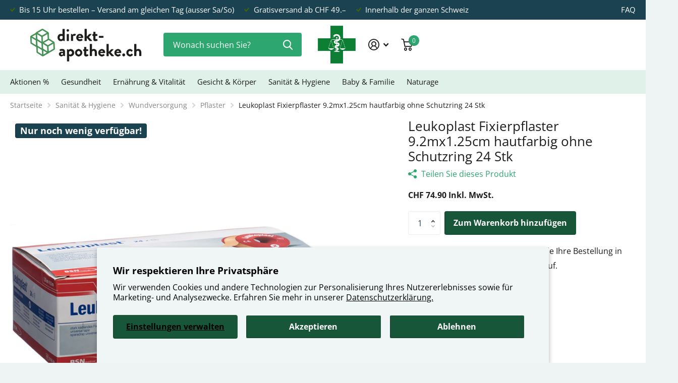

--- FILE ---
content_type: text/html; charset=utf-8
request_url: https://direkt-apotheke.ch/products/leukoplast-fixierpflaster-9-2mx1-25cm-hautfarbig-ohne-schutzring-24-stk
body_size: 28409
content:
<!doctype html>
<html
  lang="de"
  data-theme="xtra"
  dir="ltr"
  class="no-js t1ac "
>
  <head>
    <meta charset="utf-8">
    <meta http-equiv="x-ua-compatible" content="ie=edge">
    <title>
      Leukoplast Fixierpflaster 9.2mx1.25cm hautfarbig ohne Schutzring 24 St
       &ndash; direkt-apotheke.ch
    </title><meta name="description" content="Rollenpflaster sollten möglichst individuell auf den Hauttyp und Anwendungsfall abgestimmt sein. Leukoplast® ist immer dann zu empfehlen, wenn die Fixierung ganz besonders sicher kleben muss. Leukoplast® ist ein wasserabweisendes, hautfarbenes Fixierpflaster mit wasserabweisender Oberfläche für normal empfindliche Haut"><meta name="theme-color" content="">
    <meta name="MobileOptimized" content="320">
    <meta name="HandheldFriendly" content="true">
    <meta name="google-site-verification" content="LpLxBZ7Ew6c5svuoyzzl_o9RrcQS4i-iKW6si1UpifM">
    <meta
      name="viewport"
      content="width=device-width, initial-scale=1, minimum-scale=1, maximum-scale=5, viewport-fit=cover, shrink-to-fit=no"
    >
    <meta name="msapplication-config" content="//direkt-apotheke.ch/cdn/shop/t/80/assets/browserconfig.xml?v=52024572095365081671767005324">
    
    
      <link rel="canonical" href="https://direkt-apotheke.ch/products/leukoplast-fixierpflaster-9-2mx1-25cm-hautfarbig-ohne-schutzring-24-stk">
    

    <link rel="preconnect" href="https://fonts.shopifycdn.com" crossorigin><link rel="preload" as="style" href="//direkt-apotheke.ch/cdn/shop/t/80/assets/screen.css?v=158890118505322614021767005324">
    <link rel="preload" as="style" href="//direkt-apotheke.ch/cdn/shop/t/80/assets/theme-xtra.css?v=83787356234667403861767005324">
    <link rel="preload" as="style" href="//direkt-apotheke.ch/cdn/shop/t/80/assets/screen-settings.css?v=95439609868721740091768802404">
    
    <link rel="preload" as="font" href="//direkt-apotheke.ch/cdn/fonts/open_sans/opensans_n4.c32e4d4eca5273f6d4ee95ddf54b5bbb75fc9b61.woff2" type="font/woff2" crossorigin>
    <link rel="preload" as="font" href="//direkt-apotheke.ch/cdn/fonts/open_sans/opensans_n4.c32e4d4eca5273f6d4ee95ddf54b5bbb75fc9b61.woff2" type="font/woff2" crossorigin>
    <link rel="preload" as="font" href="//direkt-apotheke.ch/cdn/shop/t/80/assets/xtra.woff2?v=8976947910206883911767005324" crossorigin>
    <link href="//direkt-apotheke.ch/cdn/shop/t/80/assets/screen.css?v=158890118505322614021767005324" rel="stylesheet" type="text/css" media="screen" />
    <link href="//direkt-apotheke.ch/cdn/shop/t/80/assets/theme-xtra.css?v=83787356234667403861767005324" rel="stylesheet" type="text/css" media="screen" />
    <link href="//direkt-apotheke.ch/cdn/shop/t/80/assets/screen-settings.css?v=95439609868721740091768802404" rel="stylesheet" type="text/css" media="screen" />
    <noscript><link rel="stylesheet" href="//direkt-apotheke.ch/cdn/shop/t/80/assets/async-menu.css?v=134218099559736441211767005324"></noscript><link href="//direkt-apotheke.ch/cdn/shop/t/80/assets/page-product.css?v=37329894213853036251767005324" rel="stylesheet" type="text/css" media="screen" />

      <link media="screen" rel="stylesheet" href="//direkt-apotheke.ch/cdn/shop/t/80/assets/theme-accessible.css?v=115016643670024741351767005324" id="accessible-mode-css">
<link rel="icon" href="//direkt-apotheke.ch/cdn/shop/files/direkt-apotheke_ch_KREUZ_Def_2021_01_06_transparent.png?crop=center&height=32&v=1613745618&width=32" type="image/png">
      <link rel="mask-icon" href="safari-pinned-tab.svg" color="#333333">
      <link rel="apple-touch-icon" href="apple-touch-icon.png"><link rel="manifest" href="//direkt-apotheke.ch/cdn/shop/t/80/assets/manifest.json?v=29040392606353692311767005324">
    <script>
      document.documentElement.classList.remove('no-js'); document.documentElement.classList.add('js');
    </script>
    <meta name="msapplication-config" content="//direkt-apotheke.ch/cdn/shop/t/80/assets/browserconfig.xml?v=52024572095365081671767005324">
<meta property="og:title" content="Leukoplast Fixierpflaster 9.2mx1.25cm hautfarbig ohne Schutzring 24 Stk">
<meta property="og:type" content="product">
<meta property="og:description" content="Rollenpflaster sollten möglichst individuell auf den Hauttyp und Anwendungsfall abgestimmt sein. Leukoplast® ist immer dann zu empfehlen, wenn die Fixierung ganz besonders sicher kleben muss. Leukoplast® ist ein wasserabweisendes, hautfarbenes Fixierpflaster mit wasserabweisender Oberfläche für normal empfindliche Haut">
<meta property="og:site_name" content="direkt-apotheke.ch">
<meta property="og:url" content="https://direkt-apotheke.ch/products/leukoplast-fixierpflaster-9-2mx1-25cm-hautfarbig-ohne-schutzring-24-stk">

  
  <meta property="product:price:amount" content="CHF 74.90">
  <meta property="og:price:amount" content="CHF 74.90">
  <meta property="og:price:currency" content="CHF">
  <meta property="og:availability" content="instock" />

<meta property="og:image" content="//direkt-apotheke.ch/cdn/shop/files/e57ade2156be4842dc71935dc22702bf.jpg?crop=center&height=500&v=1727935831&width=600">

<meta name="twitter:title" content="Leukoplast Fixierpflaster 9.2mx1.25cm hautfarbig ohne Schutzring 24 Stk">
<meta name="twitter:description" content="Rollenpflaster sollten möglichst individuell auf den Hauttyp und Anwendungsfall abgestimmt sein. Leukoplast® ist immer dann zu empfehlen, wenn die Fixierung ganz besonders sicher kleben muss. Leukoplast® ist ein wasserabweisendes, hautfarbenes Fixierpflaster mit wasserabweisender Oberfläche für normal empfindliche Haut">
<meta name="twitter:site" content="direkt-apotheke.ch">

<meta property="twitter:image" content="//direkt-apotheke.ch/cdn/shop/files/e57ade2156be4842dc71935dc22702bf.jpg?crop=center&height=500&v=1727935831&width=600">
<script type="application/ld+json">
  [{
        "@context": "http://schema.org",
        "@type": "Product",
        "name": "Leukoplast Fixierpflaster 9.2mx1.25cm hautfarbig ohne Schutzring 24 Stk",
        "url": "https://direkt-apotheke.ch/products/leukoplast-fixierpflaster-9-2mx1-25cm-hautfarbig-ohne-schutzring-24-stk","brand": { "@type": "Brand", "name": "direkt-apotheke.ch" },"description": "Rollenpflaster sollten möglichst individuell auf den Hauttyp und Anwendungsfall abgestimmt sein. Leukoplast® ist immer dann zu empfehlen, wenn die Fixierung ganz besonders sicher kleben muss. Leukoplast® ist ein wasserabweisendes, hautfarbenes Fixierpflaster mit wasserabweisender Oberfläche für normal empfindliche Haut. Es ist aussergewöhnlich zugfest und weist eine hohe Sofort- und Dauerklebkraft auf. Leukoplast® haftet auch bei starker Belastung fest und sicher und ist luft- und wasserdampfdurchlässig.\r\nLeukoplast® besteht aus einem Träger mit wasserabweisender Oberfläche aus Zellwolle (Viskose), beschichtet mit Kautschuk Harz-Kleber. Antimikrobielle Spule und Schutzring. Von Hand reissbar. Zuverlässige Klebkraft.\nProduktinformationen\n\nEigenschaften\nLeukoplast® ist ein hautfarbenes Fixierpflaster mit wasserabweisender Oberfläche für normal empfindliche Haut. Es ist außergewöhnlich zugfest und weist eine hohe Sofort- und Dauerklebkraft auf. Leukoplast® haftet auch bei starker Belastung fest und sicher und ist luft- und wasserdampfdurchlässig.\nAnwendung\n\nFixierung von Verbänden jeder Art und Größe\nFür Streckverbände\n\nHinweise\nEnthält Kolophonium und Naturkautschuklatex.\n","image": "//direkt-apotheke.ch/cdn/shop/files/e57ade2156be4842dc71935dc22702bf.jpg?crop=center&height=500&v=1727935831&width=600","gtin8": "4042809028126","sku": "1079647","offers": {
          "@type": "Offer",
          "price": "74.9",
          "url": "https://direkt-apotheke.ch/products/leukoplast-fixierpflaster-9-2mx1-25cm-hautfarbig-ohne-schutzring-24-stk",
          "priceValidUntil": "2027-01-19",
          "priceCurrency": "CHF",
            "availability": "https://schema.org/InStock",
            "inventoryLevel": "2"}
      },{
      "@context": "http://schema.org/",
      "@type": "Organization",
      "url": "https://direkt-apotheke.ch/products/leukoplast-fixierpflaster-9-2mx1-25cm-hautfarbig-ohne-schutzring-24-stk",
      "name": "direkt-apotheke.ch",
      "legalName": "direkt-apotheke.ch",
      "description": "Rollenpflaster sollten möglichst individuell auf den Hauttyp und Anwendungsfall abgestimmt sein. Leukoplast® ist immer dann zu empfehlen, wenn die Fixierung ganz besonders sicher kleben muss. Leukoplast® ist ein wasserabweisendes, hautfarbenes Fixierpflaster mit wasserabweisender Oberfläche für normal empfindliche Haut","contactPoint": {
        "@type": "ContactPoint",
        "contactType": "Customer service",
        "telephone": "+41 44 284 80 80"
      },
      "address": {
        "@type": "PostalAddress",
        "streetAddress": "Binzstrasse 38",
        "addressLocality": "Zürich",
        "postalCode": "8045",
        "addressCountry": "SCHWEIZ"
      }
    },
    {
      "@context": "http://schema.org",
      "@type": "WebSite",
      "url": "https://direkt-apotheke.ch/products/leukoplast-fixierpflaster-9-2mx1-25cm-hautfarbig-ohne-schutzring-24-stk",
      "name": "direkt-apotheke.ch",
      "description": "Rollenpflaster sollten möglichst individuell auf den Hauttyp und Anwendungsfall abgestimmt sein. Leukoplast® ist immer dann zu empfehlen, wenn die Fixierung ganz besonders sicher kleben muss. Leukoplast® ist ein wasserabweisendes, hautfarbenes Fixierpflaster mit wasserabweisender Oberfläche für normal empfindliche Haut",
      "author": [
        {
          "@type": "Organization",
          "url": "https://www.someoneyouknow.online",
          "name": "Someoneyouknow",
          "address": {
            "@type": "PostalAddress",
            "streetAddress": "Wilhelminaplein 25",
            "addressLocality": "Eindhoven",
            "addressRegion": "NB",
            "postalCode": "5611 HG",
            "addressCountry": "NL"
          }
        }
      ]
    }
  ]
</script>

    <script>window.performance && window.performance.mark && window.performance.mark('shopify.content_for_header.start');</script><meta id="shopify-digital-wallet" name="shopify-digital-wallet" content="/36373397639/digital_wallets/dialog">
<link rel="alternate" type="application/json+oembed" href="https://direkt-apotheke.ch/products/leukoplast-fixierpflaster-9-2mx1-25cm-hautfarbig-ohne-schutzring-24-stk.oembed">
<script async="async" src="/checkouts/internal/preloads.js?locale=de-CH"></script>
<script id="shopify-features" type="application/json">{"accessToken":"34658a9b3d36045f49959fab30510092","betas":["rich-media-storefront-analytics"],"domain":"direkt-apotheke.ch","predictiveSearch":true,"shopId":36373397639,"locale":"de"}</script>
<script>var Shopify = Shopify || {};
Shopify.shop = "apotheken-shop.myshopify.com";
Shopify.locale = "de";
Shopify.currency = {"active":"CHF","rate":"1.0"};
Shopify.country = "CH";
Shopify.theme = {"name":"Xtra_Theme_Februar_02_2026_VERSION_4.1.1","id":189348348279,"schema_name":"Xtra","schema_version":"4.1.0","theme_store_id":1609,"role":"main"};
Shopify.theme.handle = "null";
Shopify.theme.style = {"id":null,"handle":null};
Shopify.cdnHost = "direkt-apotheke.ch/cdn";
Shopify.routes = Shopify.routes || {};
Shopify.routes.root = "/";</script>
<script type="module">!function(o){(o.Shopify=o.Shopify||{}).modules=!0}(window);</script>
<script>!function(o){function n(){var o=[];function n(){o.push(Array.prototype.slice.apply(arguments))}return n.q=o,n}var t=o.Shopify=o.Shopify||{};t.loadFeatures=n(),t.autoloadFeatures=n()}(window);</script>
<script id="shop-js-analytics" type="application/json">{"pageType":"product"}</script>
<script defer="defer" async type="module" src="//direkt-apotheke.ch/cdn/shopifycloud/shop-js/modules/v2/client.init-shop-cart-sync_HUjMWWU5.de.esm.js"></script>
<script defer="defer" async type="module" src="//direkt-apotheke.ch/cdn/shopifycloud/shop-js/modules/v2/chunk.common_QpfDqRK1.esm.js"></script>
<script type="module">
  await import("//direkt-apotheke.ch/cdn/shopifycloud/shop-js/modules/v2/client.init-shop-cart-sync_HUjMWWU5.de.esm.js");
await import("//direkt-apotheke.ch/cdn/shopifycloud/shop-js/modules/v2/chunk.common_QpfDqRK1.esm.js");

  window.Shopify.SignInWithShop?.initShopCartSync?.({"fedCMEnabled":true,"windoidEnabled":true});

</script>
<script id="__st">var __st={"a":36373397639,"offset":3600,"reqid":"e096936c-b00d-4914-ac29-6c51c8936f22-1768805803","pageurl":"direkt-apotheke.ch\/products\/leukoplast-fixierpflaster-9-2mx1-25cm-hautfarbig-ohne-schutzring-24-stk","u":"88928f344a51","p":"product","rtyp":"product","rid":6709487861895};</script>
<script>window.ShopifyPaypalV4VisibilityTracking = true;</script>
<script id="captcha-bootstrap">!function(){'use strict';const t='contact',e='account',n='new_comment',o=[[t,t],['blogs',n],['comments',n],[t,'customer']],c=[[e,'customer_login'],[e,'guest_login'],[e,'recover_customer_password'],[e,'create_customer']],r=t=>t.map((([t,e])=>`form[action*='/${t}']:not([data-nocaptcha='true']) input[name='form_type'][value='${e}']`)).join(','),a=t=>()=>t?[...document.querySelectorAll(t)].map((t=>t.form)):[];function s(){const t=[...o],e=r(t);return a(e)}const i='password',u='form_key',d=['recaptcha-v3-token','g-recaptcha-response','h-captcha-response',i],f=()=>{try{return window.sessionStorage}catch{return}},m='__shopify_v',_=t=>t.elements[u];function p(t,e,n=!1){try{const o=window.sessionStorage,c=JSON.parse(o.getItem(e)),{data:r}=function(t){const{data:e,action:n}=t;return t[m]||n?{data:e,action:n}:{data:t,action:n}}(c);for(const[e,n]of Object.entries(r))t.elements[e]&&(t.elements[e].value=n);n&&o.removeItem(e)}catch(o){console.error('form repopulation failed',{error:o})}}const l='form_type',E='cptcha';function T(t){t.dataset[E]=!0}const w=window,h=w.document,L='Shopify',v='ce_forms',y='captcha';let A=!1;((t,e)=>{const n=(g='f06e6c50-85a8-45c8-87d0-21a2b65856fe',I='https://cdn.shopify.com/shopifycloud/storefront-forms-hcaptcha/ce_storefront_forms_captcha_hcaptcha.v1.5.2.iife.js',D={infoText:'Durch hCaptcha geschützt',privacyText:'Datenschutz',termsText:'Allgemeine Geschäftsbedingungen'},(t,e,n)=>{const o=w[L][v],c=o.bindForm;if(c)return c(t,g,e,D).then(n);var r;o.q.push([[t,g,e,D],n]),r=I,A||(h.body.append(Object.assign(h.createElement('script'),{id:'captcha-provider',async:!0,src:r})),A=!0)});var g,I,D;w[L]=w[L]||{},w[L][v]=w[L][v]||{},w[L][v].q=[],w[L][y]=w[L][y]||{},w[L][y].protect=function(t,e){n(t,void 0,e),T(t)},Object.freeze(w[L][y]),function(t,e,n,w,h,L){const[v,y,A,g]=function(t,e,n){const i=e?o:[],u=t?c:[],d=[...i,...u],f=r(d),m=r(i),_=r(d.filter((([t,e])=>n.includes(e))));return[a(f),a(m),a(_),s()]}(w,h,L),I=t=>{const e=t.target;return e instanceof HTMLFormElement?e:e&&e.form},D=t=>v().includes(t);t.addEventListener('submit',(t=>{const e=I(t);if(!e)return;const n=D(e)&&!e.dataset.hcaptchaBound&&!e.dataset.recaptchaBound,o=_(e),c=g().includes(e)&&(!o||!o.value);(n||c)&&t.preventDefault(),c&&!n&&(function(t){try{if(!f())return;!function(t){const e=f();if(!e)return;const n=_(t);if(!n)return;const o=n.value;o&&e.removeItem(o)}(t);const e=Array.from(Array(32),(()=>Math.random().toString(36)[2])).join('');!function(t,e){_(t)||t.append(Object.assign(document.createElement('input'),{type:'hidden',name:u})),t.elements[u].value=e}(t,e),function(t,e){const n=f();if(!n)return;const o=[...t.querySelectorAll(`input[type='${i}']`)].map((({name:t})=>t)),c=[...d,...o],r={};for(const[a,s]of new FormData(t).entries())c.includes(a)||(r[a]=s);n.setItem(e,JSON.stringify({[m]:1,action:t.action,data:r}))}(t,e)}catch(e){console.error('failed to persist form',e)}}(e),e.submit())}));const S=(t,e)=>{t&&!t.dataset[E]&&(n(t,e.some((e=>e===t))),T(t))};for(const o of['focusin','change'])t.addEventListener(o,(t=>{const e=I(t);D(e)&&S(e,y())}));const B=e.get('form_key'),M=e.get(l),P=B&&M;t.addEventListener('DOMContentLoaded',(()=>{const t=y();if(P)for(const e of t)e.elements[l].value===M&&p(e,B);[...new Set([...A(),...v().filter((t=>'true'===t.dataset.shopifyCaptcha))])].forEach((e=>S(e,t)))}))}(h,new URLSearchParams(w.location.search),n,t,e,['guest_login'])})(!0,!0)}();</script>
<script integrity="sha256-4kQ18oKyAcykRKYeNunJcIwy7WH5gtpwJnB7kiuLZ1E=" data-source-attribution="shopify.loadfeatures" defer="defer" src="//direkt-apotheke.ch/cdn/shopifycloud/storefront/assets/storefront/load_feature-a0a9edcb.js" crossorigin="anonymous"></script>
<script data-source-attribution="shopify.dynamic_checkout.dynamic.init">var Shopify=Shopify||{};Shopify.PaymentButton=Shopify.PaymentButton||{isStorefrontPortableWallets:!0,init:function(){window.Shopify.PaymentButton.init=function(){};var t=document.createElement("script");t.src="https://direkt-apotheke.ch/cdn/shopifycloud/portable-wallets/latest/portable-wallets.de.js",t.type="module",document.head.appendChild(t)}};
</script>
<script data-source-attribution="shopify.dynamic_checkout.buyer_consent">
  function portableWalletsHideBuyerConsent(e){var t=document.getElementById("shopify-buyer-consent"),n=document.getElementById("shopify-subscription-policy-button");t&&n&&(t.classList.add("hidden"),t.setAttribute("aria-hidden","true"),n.removeEventListener("click",e))}function portableWalletsShowBuyerConsent(e){var t=document.getElementById("shopify-buyer-consent"),n=document.getElementById("shopify-subscription-policy-button");t&&n&&(t.classList.remove("hidden"),t.removeAttribute("aria-hidden"),n.addEventListener("click",e))}window.Shopify?.PaymentButton&&(window.Shopify.PaymentButton.hideBuyerConsent=portableWalletsHideBuyerConsent,window.Shopify.PaymentButton.showBuyerConsent=portableWalletsShowBuyerConsent);
</script>
<script data-source-attribution="shopify.dynamic_checkout.cart.bootstrap">document.addEventListener("DOMContentLoaded",(function(){function t(){return document.querySelector("shopify-accelerated-checkout-cart, shopify-accelerated-checkout")}if(t())Shopify.PaymentButton.init();else{new MutationObserver((function(e,n){t()&&(Shopify.PaymentButton.init(),n.disconnect())})).observe(document.body,{childList:!0,subtree:!0})}}));
</script>
<script id='scb4127' type='text/javascript' async='' src='https://direkt-apotheke.ch/cdn/shopifycloud/privacy-banner/storefront-banner.js'></script><link id="shopify-accelerated-checkout-styles" rel="stylesheet" media="screen" href="https://direkt-apotheke.ch/cdn/shopifycloud/portable-wallets/latest/accelerated-checkout-backwards-compat.css" crossorigin="anonymous">
<style id="shopify-accelerated-checkout-cart">
        #shopify-buyer-consent {
  margin-top: 1em;
  display: inline-block;
  width: 100%;
}

#shopify-buyer-consent.hidden {
  display: none;
}

#shopify-subscription-policy-button {
  background: none;
  border: none;
  padding: 0;
  text-decoration: underline;
  font-size: inherit;
  cursor: pointer;
}

#shopify-subscription-policy-button::before {
  box-shadow: none;
}

      </style>

<script>window.performance && window.performance.mark && window.performance.mark('shopify.content_for_header.end');</script>
    

    <link href="//direkt-apotheke.ch/cdn/shop/t/80/assets/custom.css?v=165811982755168895371767005324" rel="stylesheet" type="text/css" media="screen" />

    
  <script src="https://cdn.shopify.com/extensions/019b0339-f8fc-727d-be59-3bf34a7eb509/theme-app-extension-prod-35/assets/easyslider.min.js" type="text/javascript" defer="defer"></script>
<link href="https://monorail-edge.shopifysvc.com" rel="dns-prefetch">
<script>(function(){if ("sendBeacon" in navigator && "performance" in window) {try {var session_token_from_headers = performance.getEntriesByType('navigation')[0].serverTiming.find(x => x.name == '_s').description;} catch {var session_token_from_headers = undefined;}var session_cookie_matches = document.cookie.match(/_shopify_s=([^;]*)/);var session_token_from_cookie = session_cookie_matches && session_cookie_matches.length === 2 ? session_cookie_matches[1] : "";var session_token = session_token_from_headers || session_token_from_cookie || "";function handle_abandonment_event(e) {var entries = performance.getEntries().filter(function(entry) {return /monorail-edge.shopifysvc.com/.test(entry.name);});if (!window.abandonment_tracked && entries.length === 0) {window.abandonment_tracked = true;var currentMs = Date.now();var navigation_start = performance.timing.navigationStart;var payload = {shop_id: 36373397639,url: window.location.href,navigation_start,duration: currentMs - navigation_start,session_token,page_type: "product"};window.navigator.sendBeacon("https://monorail-edge.shopifysvc.com/v1/produce", JSON.stringify({schema_id: "online_store_buyer_site_abandonment/1.1",payload: payload,metadata: {event_created_at_ms: currentMs,event_sent_at_ms: currentMs}}));}}window.addEventListener('pagehide', handle_abandonment_event);}}());</script>
<script id="web-pixels-manager-setup">(function e(e,d,r,n,o){if(void 0===o&&(o={}),!Boolean(null===(a=null===(i=window.Shopify)||void 0===i?void 0:i.analytics)||void 0===a?void 0:a.replayQueue)){var i,a;window.Shopify=window.Shopify||{};var t=window.Shopify;t.analytics=t.analytics||{};var s=t.analytics;s.replayQueue=[],s.publish=function(e,d,r){return s.replayQueue.push([e,d,r]),!0};try{self.performance.mark("wpm:start")}catch(e){}var l=function(){var e={modern:/Edge?\/(1{2}[4-9]|1[2-9]\d|[2-9]\d{2}|\d{4,})\.\d+(\.\d+|)|Firefox\/(1{2}[4-9]|1[2-9]\d|[2-9]\d{2}|\d{4,})\.\d+(\.\d+|)|Chrom(ium|e)\/(9{2}|\d{3,})\.\d+(\.\d+|)|(Maci|X1{2}).+ Version\/(15\.\d+|(1[6-9]|[2-9]\d|\d{3,})\.\d+)([,.]\d+|)( \(\w+\)|)( Mobile\/\w+|) Safari\/|Chrome.+OPR\/(9{2}|\d{3,})\.\d+\.\d+|(CPU[ +]OS|iPhone[ +]OS|CPU[ +]iPhone|CPU IPhone OS|CPU iPad OS)[ +]+(15[._]\d+|(1[6-9]|[2-9]\d|\d{3,})[._]\d+)([._]\d+|)|Android:?[ /-](13[3-9]|1[4-9]\d|[2-9]\d{2}|\d{4,})(\.\d+|)(\.\d+|)|Android.+Firefox\/(13[5-9]|1[4-9]\d|[2-9]\d{2}|\d{4,})\.\d+(\.\d+|)|Android.+Chrom(ium|e)\/(13[3-9]|1[4-9]\d|[2-9]\d{2}|\d{4,})\.\d+(\.\d+|)|SamsungBrowser\/([2-9]\d|\d{3,})\.\d+/,legacy:/Edge?\/(1[6-9]|[2-9]\d|\d{3,})\.\d+(\.\d+|)|Firefox\/(5[4-9]|[6-9]\d|\d{3,})\.\d+(\.\d+|)|Chrom(ium|e)\/(5[1-9]|[6-9]\d|\d{3,})\.\d+(\.\d+|)([\d.]+$|.*Safari\/(?![\d.]+ Edge\/[\d.]+$))|(Maci|X1{2}).+ Version\/(10\.\d+|(1[1-9]|[2-9]\d|\d{3,})\.\d+)([,.]\d+|)( \(\w+\)|)( Mobile\/\w+|) Safari\/|Chrome.+OPR\/(3[89]|[4-9]\d|\d{3,})\.\d+\.\d+|(CPU[ +]OS|iPhone[ +]OS|CPU[ +]iPhone|CPU IPhone OS|CPU iPad OS)[ +]+(10[._]\d+|(1[1-9]|[2-9]\d|\d{3,})[._]\d+)([._]\d+|)|Android:?[ /-](13[3-9]|1[4-9]\d|[2-9]\d{2}|\d{4,})(\.\d+|)(\.\d+|)|Mobile Safari.+OPR\/([89]\d|\d{3,})\.\d+\.\d+|Android.+Firefox\/(13[5-9]|1[4-9]\d|[2-9]\d{2}|\d{4,})\.\d+(\.\d+|)|Android.+Chrom(ium|e)\/(13[3-9]|1[4-9]\d|[2-9]\d{2}|\d{4,})\.\d+(\.\d+|)|Android.+(UC? ?Browser|UCWEB|U3)[ /]?(15\.([5-9]|\d{2,})|(1[6-9]|[2-9]\d|\d{3,})\.\d+)\.\d+|SamsungBrowser\/(5\.\d+|([6-9]|\d{2,})\.\d+)|Android.+MQ{2}Browser\/(14(\.(9|\d{2,})|)|(1[5-9]|[2-9]\d|\d{3,})(\.\d+|))(\.\d+|)|K[Aa][Ii]OS\/(3\.\d+|([4-9]|\d{2,})\.\d+)(\.\d+|)/},d=e.modern,r=e.legacy,n=navigator.userAgent;return n.match(d)?"modern":n.match(r)?"legacy":"unknown"}(),u="modern"===l?"modern":"legacy",c=(null!=n?n:{modern:"",legacy:""})[u],f=function(e){return[e.baseUrl,"/wpm","/b",e.hashVersion,"modern"===e.buildTarget?"m":"l",".js"].join("")}({baseUrl:d,hashVersion:r,buildTarget:u}),m=function(e){var d=e.version,r=e.bundleTarget,n=e.surface,o=e.pageUrl,i=e.monorailEndpoint;return{emit:function(e){var a=e.status,t=e.errorMsg,s=(new Date).getTime(),l=JSON.stringify({metadata:{event_sent_at_ms:s},events:[{schema_id:"web_pixels_manager_load/3.1",payload:{version:d,bundle_target:r,page_url:o,status:a,surface:n,error_msg:t},metadata:{event_created_at_ms:s}}]});if(!i)return console&&console.warn&&console.warn("[Web Pixels Manager] No Monorail endpoint provided, skipping logging."),!1;try{return self.navigator.sendBeacon.bind(self.navigator)(i,l)}catch(e){}var u=new XMLHttpRequest;try{return u.open("POST",i,!0),u.setRequestHeader("Content-Type","text/plain"),u.send(l),!0}catch(e){return console&&console.warn&&console.warn("[Web Pixels Manager] Got an unhandled error while logging to Monorail."),!1}}}}({version:r,bundleTarget:l,surface:e.surface,pageUrl:self.location.href,monorailEndpoint:e.monorailEndpoint});try{o.browserTarget=l,function(e){var d=e.src,r=e.async,n=void 0===r||r,o=e.onload,i=e.onerror,a=e.sri,t=e.scriptDataAttributes,s=void 0===t?{}:t,l=document.createElement("script"),u=document.querySelector("head"),c=document.querySelector("body");if(l.async=n,l.src=d,a&&(l.integrity=a,l.crossOrigin="anonymous"),s)for(var f in s)if(Object.prototype.hasOwnProperty.call(s,f))try{l.dataset[f]=s[f]}catch(e){}if(o&&l.addEventListener("load",o),i&&l.addEventListener("error",i),u)u.appendChild(l);else{if(!c)throw new Error("Did not find a head or body element to append the script");c.appendChild(l)}}({src:f,async:!0,onload:function(){if(!function(){var e,d;return Boolean(null===(d=null===(e=window.Shopify)||void 0===e?void 0:e.analytics)||void 0===d?void 0:d.initialized)}()){var d=window.webPixelsManager.init(e)||void 0;if(d){var r=window.Shopify.analytics;r.replayQueue.forEach((function(e){var r=e[0],n=e[1],o=e[2];d.publishCustomEvent(r,n,o)})),r.replayQueue=[],r.publish=d.publishCustomEvent,r.visitor=d.visitor,r.initialized=!0}}},onerror:function(){return m.emit({status:"failed",errorMsg:"".concat(f," has failed to load")})},sri:function(e){var d=/^sha384-[A-Za-z0-9+/=]+$/;return"string"==typeof e&&d.test(e)}(c)?c:"",scriptDataAttributes:o}),m.emit({status:"loading"})}catch(e){m.emit({status:"failed",errorMsg:(null==e?void 0:e.message)||"Unknown error"})}}})({shopId: 36373397639,storefrontBaseUrl: "https://direkt-apotheke.ch",extensionsBaseUrl: "https://extensions.shopifycdn.com/cdn/shopifycloud/web-pixels-manager",monorailEndpoint: "https://monorail-edge.shopifysvc.com/unstable/produce_batch",surface: "storefront-renderer",enabledBetaFlags: ["2dca8a86"],webPixelsConfigList: [{"id":"941162871","configuration":"{\"config\":\"{\\\"pixel_id\\\":\\\"G-553TTV8B8D\\\",\\\"gtag_events\\\":[{\\\"type\\\":\\\"purchase\\\",\\\"action_label\\\":\\\"G-553TTV8B8D\\\"},{\\\"type\\\":\\\"page_view\\\",\\\"action_label\\\":\\\"G-553TTV8B8D\\\"},{\\\"type\\\":\\\"view_item\\\",\\\"action_label\\\":\\\"G-553TTV8B8D\\\"},{\\\"type\\\":\\\"search\\\",\\\"action_label\\\":\\\"G-553TTV8B8D\\\"},{\\\"type\\\":\\\"add_to_cart\\\",\\\"action_label\\\":\\\"G-553TTV8B8D\\\"},{\\\"type\\\":\\\"begin_checkout\\\",\\\"action_label\\\":\\\"G-553TTV8B8D\\\"},{\\\"type\\\":\\\"add_payment_info\\\",\\\"action_label\\\":\\\"G-553TTV8B8D\\\"}],\\\"enable_monitoring_mode\\\":false}\"}","eventPayloadVersion":"v1","runtimeContext":"OPEN","scriptVersion":"b2a88bafab3e21179ed38636efcd8a93","type":"APP","apiClientId":1780363,"privacyPurposes":[],"dataSharingAdjustments":{"protectedCustomerApprovalScopes":["read_customer_address","read_customer_email","read_customer_name","read_customer_personal_data","read_customer_phone"]}},{"id":"shopify-app-pixel","configuration":"{}","eventPayloadVersion":"v1","runtimeContext":"STRICT","scriptVersion":"0450","apiClientId":"shopify-pixel","type":"APP","privacyPurposes":["ANALYTICS","MARKETING"]},{"id":"shopify-custom-pixel","eventPayloadVersion":"v1","runtimeContext":"LAX","scriptVersion":"0450","apiClientId":"shopify-pixel","type":"CUSTOM","privacyPurposes":["ANALYTICS","MARKETING"]}],isMerchantRequest: false,initData: {"shop":{"name":"direkt-apotheke.ch","paymentSettings":{"currencyCode":"CHF"},"myshopifyDomain":"apotheken-shop.myshopify.com","countryCode":"CH","storefrontUrl":"https:\/\/direkt-apotheke.ch"},"customer":null,"cart":null,"checkout":null,"productVariants":[{"price":{"amount":74.9,"currencyCode":"CHF"},"product":{"title":"Leukoplast Fixierpflaster 9.2mx1.25cm hautfarbig ohne Schutzring 24 Stk","vendor":"direkt-apotheke.ch","id":"6709487861895","untranslatedTitle":"Leukoplast Fixierpflaster 9.2mx1.25cm hautfarbig ohne Schutzring 24 Stk","url":"\/products\/leukoplast-fixierpflaster-9-2mx1-25cm-hautfarbig-ohne-schutzring-24-stk","type":""},"id":"39899137409159","image":{"src":"\/\/direkt-apotheke.ch\/cdn\/shop\/files\/e57ade2156be4842dc71935dc22702bf.jpg?v=1727935831"},"sku":"1079647","title":"Leukoplast Fixierpflaster 9.2mx1.25cm hautfarbig ohne Schutzring 24 Stk","untranslatedTitle":"Leukoplast Fixierpflaster 9.2mx1.25cm hautfarbig ohne Schutzring 24 Stk"}],"purchasingCompany":null},},"https://direkt-apotheke.ch/cdn","fcfee988w5aeb613cpc8e4bc33m6693e112",{"modern":"","legacy":""},{"shopId":"36373397639","storefrontBaseUrl":"https:\/\/direkt-apotheke.ch","extensionBaseUrl":"https:\/\/extensions.shopifycdn.com\/cdn\/shopifycloud\/web-pixels-manager","surface":"storefront-renderer","enabledBetaFlags":"[\"2dca8a86\"]","isMerchantRequest":"false","hashVersion":"fcfee988w5aeb613cpc8e4bc33m6693e112","publish":"custom","events":"[[\"page_viewed\",{}],[\"product_viewed\",{\"productVariant\":{\"price\":{\"amount\":74.9,\"currencyCode\":\"CHF\"},\"product\":{\"title\":\"Leukoplast Fixierpflaster 9.2mx1.25cm hautfarbig ohne Schutzring 24 Stk\",\"vendor\":\"direkt-apotheke.ch\",\"id\":\"6709487861895\",\"untranslatedTitle\":\"Leukoplast Fixierpflaster 9.2mx1.25cm hautfarbig ohne Schutzring 24 Stk\",\"url\":\"\/products\/leukoplast-fixierpflaster-9-2mx1-25cm-hautfarbig-ohne-schutzring-24-stk\",\"type\":\"\"},\"id\":\"39899137409159\",\"image\":{\"src\":\"\/\/direkt-apotheke.ch\/cdn\/shop\/files\/e57ade2156be4842dc71935dc22702bf.jpg?v=1727935831\"},\"sku\":\"1079647\",\"title\":\"Leukoplast Fixierpflaster 9.2mx1.25cm hautfarbig ohne Schutzring 24 Stk\",\"untranslatedTitle\":\"Leukoplast Fixierpflaster 9.2mx1.25cm hautfarbig ohne Schutzring 24 Stk\"}}]]"});</script><script>
  window.ShopifyAnalytics = window.ShopifyAnalytics || {};
  window.ShopifyAnalytics.meta = window.ShopifyAnalytics.meta || {};
  window.ShopifyAnalytics.meta.currency = 'CHF';
  var meta = {"product":{"id":6709487861895,"gid":"gid:\/\/shopify\/Product\/6709487861895","vendor":"direkt-apotheke.ch","type":"","handle":"leukoplast-fixierpflaster-9-2mx1-25cm-hautfarbig-ohne-schutzring-24-stk","variants":[{"id":39899137409159,"price":7490,"name":"Leukoplast Fixierpflaster 9.2mx1.25cm hautfarbig ohne Schutzring 24 Stk - Leukoplast Fixierpflaster 9.2mx1.25cm hautfarbig ohne Schutzring 24 Stk","public_title":"Leukoplast Fixierpflaster 9.2mx1.25cm hautfarbig ohne Schutzring 24 Stk","sku":"1079647"}],"remote":false},"page":{"pageType":"product","resourceType":"product","resourceId":6709487861895,"requestId":"e096936c-b00d-4914-ac29-6c51c8936f22-1768805803"}};
  for (var attr in meta) {
    window.ShopifyAnalytics.meta[attr] = meta[attr];
  }
</script>
<script class="analytics">
  (function () {
    var customDocumentWrite = function(content) {
      var jquery = null;

      if (window.jQuery) {
        jquery = window.jQuery;
      } else if (window.Checkout && window.Checkout.$) {
        jquery = window.Checkout.$;
      }

      if (jquery) {
        jquery('body').append(content);
      }
    };

    var hasLoggedConversion = function(token) {
      if (token) {
        return document.cookie.indexOf('loggedConversion=' + token) !== -1;
      }
      return false;
    }

    var setCookieIfConversion = function(token) {
      if (token) {
        var twoMonthsFromNow = new Date(Date.now());
        twoMonthsFromNow.setMonth(twoMonthsFromNow.getMonth() + 2);

        document.cookie = 'loggedConversion=' + token + '; expires=' + twoMonthsFromNow;
      }
    }

    var trekkie = window.ShopifyAnalytics.lib = window.trekkie = window.trekkie || [];
    if (trekkie.integrations) {
      return;
    }
    trekkie.methods = [
      'identify',
      'page',
      'ready',
      'track',
      'trackForm',
      'trackLink'
    ];
    trekkie.factory = function(method) {
      return function() {
        var args = Array.prototype.slice.call(arguments);
        args.unshift(method);
        trekkie.push(args);
        return trekkie;
      };
    };
    for (var i = 0; i < trekkie.methods.length; i++) {
      var key = trekkie.methods[i];
      trekkie[key] = trekkie.factory(key);
    }
    trekkie.load = function(config) {
      trekkie.config = config || {};
      trekkie.config.initialDocumentCookie = document.cookie;
      var first = document.getElementsByTagName('script')[0];
      var script = document.createElement('script');
      script.type = 'text/javascript';
      script.onerror = function(e) {
        var scriptFallback = document.createElement('script');
        scriptFallback.type = 'text/javascript';
        scriptFallback.onerror = function(error) {
                var Monorail = {
      produce: function produce(monorailDomain, schemaId, payload) {
        var currentMs = new Date().getTime();
        var event = {
          schema_id: schemaId,
          payload: payload,
          metadata: {
            event_created_at_ms: currentMs,
            event_sent_at_ms: currentMs
          }
        };
        return Monorail.sendRequest("https://" + monorailDomain + "/v1/produce", JSON.stringify(event));
      },
      sendRequest: function sendRequest(endpointUrl, payload) {
        // Try the sendBeacon API
        if (window && window.navigator && typeof window.navigator.sendBeacon === 'function' && typeof window.Blob === 'function' && !Monorail.isIos12()) {
          var blobData = new window.Blob([payload], {
            type: 'text/plain'
          });

          if (window.navigator.sendBeacon(endpointUrl, blobData)) {
            return true;
          } // sendBeacon was not successful

        } // XHR beacon

        var xhr = new XMLHttpRequest();

        try {
          xhr.open('POST', endpointUrl);
          xhr.setRequestHeader('Content-Type', 'text/plain');
          xhr.send(payload);
        } catch (e) {
          console.log(e);
        }

        return false;
      },
      isIos12: function isIos12() {
        return window.navigator.userAgent.lastIndexOf('iPhone; CPU iPhone OS 12_') !== -1 || window.navigator.userAgent.lastIndexOf('iPad; CPU OS 12_') !== -1;
      }
    };
    Monorail.produce('monorail-edge.shopifysvc.com',
      'trekkie_storefront_load_errors/1.1',
      {shop_id: 36373397639,
      theme_id: 189348348279,
      app_name: "storefront",
      context_url: window.location.href,
      source_url: "//direkt-apotheke.ch/cdn/s/trekkie.storefront.cd680fe47e6c39ca5d5df5f0a32d569bc48c0f27.min.js"});

        };
        scriptFallback.async = true;
        scriptFallback.src = '//direkt-apotheke.ch/cdn/s/trekkie.storefront.cd680fe47e6c39ca5d5df5f0a32d569bc48c0f27.min.js';
        first.parentNode.insertBefore(scriptFallback, first);
      };
      script.async = true;
      script.src = '//direkt-apotheke.ch/cdn/s/trekkie.storefront.cd680fe47e6c39ca5d5df5f0a32d569bc48c0f27.min.js';
      first.parentNode.insertBefore(script, first);
    };
    trekkie.load(
      {"Trekkie":{"appName":"storefront","development":false,"defaultAttributes":{"shopId":36373397639,"isMerchantRequest":null,"themeId":189348348279,"themeCityHash":"2007465063311322785","contentLanguage":"de","currency":"CHF","eventMetadataId":"647385e2-f4a6-41e2-8477-443a9678988c"},"isServerSideCookieWritingEnabled":true,"monorailRegion":"shop_domain","enabledBetaFlags":["65f19447"]},"Session Attribution":{},"S2S":{"facebookCapiEnabled":false,"source":"trekkie-storefront-renderer","apiClientId":580111}}
    );

    var loaded = false;
    trekkie.ready(function() {
      if (loaded) return;
      loaded = true;

      window.ShopifyAnalytics.lib = window.trekkie;

      var originalDocumentWrite = document.write;
      document.write = customDocumentWrite;
      try { window.ShopifyAnalytics.merchantGoogleAnalytics.call(this); } catch(error) {};
      document.write = originalDocumentWrite;

      window.ShopifyAnalytics.lib.page(null,{"pageType":"product","resourceType":"product","resourceId":6709487861895,"requestId":"e096936c-b00d-4914-ac29-6c51c8936f22-1768805803","shopifyEmitted":true});

      var match = window.location.pathname.match(/checkouts\/(.+)\/(thank_you|post_purchase)/)
      var token = match? match[1]: undefined;
      if (!hasLoggedConversion(token)) {
        setCookieIfConversion(token);
        window.ShopifyAnalytics.lib.track("Viewed Product",{"currency":"CHF","variantId":39899137409159,"productId":6709487861895,"productGid":"gid:\/\/shopify\/Product\/6709487861895","name":"Leukoplast Fixierpflaster 9.2mx1.25cm hautfarbig ohne Schutzring 24 Stk - Leukoplast Fixierpflaster 9.2mx1.25cm hautfarbig ohne Schutzring 24 Stk","price":"74.90","sku":"1079647","brand":"direkt-apotheke.ch","variant":"Leukoplast Fixierpflaster 9.2mx1.25cm hautfarbig ohne Schutzring 24 Stk","category":"","nonInteraction":true,"remote":false},undefined,undefined,{"shopifyEmitted":true});
      window.ShopifyAnalytics.lib.track("monorail:\/\/trekkie_storefront_viewed_product\/1.1",{"currency":"CHF","variantId":39899137409159,"productId":6709487861895,"productGid":"gid:\/\/shopify\/Product\/6709487861895","name":"Leukoplast Fixierpflaster 9.2mx1.25cm hautfarbig ohne Schutzring 24 Stk - Leukoplast Fixierpflaster 9.2mx1.25cm hautfarbig ohne Schutzring 24 Stk","price":"74.90","sku":"1079647","brand":"direkt-apotheke.ch","variant":"Leukoplast Fixierpflaster 9.2mx1.25cm hautfarbig ohne Schutzring 24 Stk","category":"","nonInteraction":true,"remote":false,"referer":"https:\/\/direkt-apotheke.ch\/products\/leukoplast-fixierpflaster-9-2mx1-25cm-hautfarbig-ohne-schutzring-24-stk"});
      }
    });


        var eventsListenerScript = document.createElement('script');
        eventsListenerScript.async = true;
        eventsListenerScript.src = "//direkt-apotheke.ch/cdn/shopifycloud/storefront/assets/shop_events_listener-3da45d37.js";
        document.getElementsByTagName('head')[0].appendChild(eventsListenerScript);

})();</script>
<script
  defer
  src="https://direkt-apotheke.ch/cdn/shopifycloud/perf-kit/shopify-perf-kit-3.0.4.min.js"
  data-application="storefront-renderer"
  data-shop-id="36373397639"
  data-render-region="gcp-us-east1"
  data-page-type="product"
  data-theme-instance-id="189348348279"
  data-theme-name="Xtra"
  data-theme-version="4.1.0"
  data-monorail-region="shop_domain"
  data-resource-timing-sampling-rate="10"
  data-shs="true"
  data-shs-beacon="true"
  data-shs-export-with-fetch="true"
  data-shs-logs-sample-rate="1"
  data-shs-beacon-endpoint="https://direkt-apotheke.ch/api/collect"
></script>
</head>
  <body class="template-product">
    <div id="root"><nav id="skip">
    <ul>
        <li><a href="/" accesskey="a" class="link-accessible">Zugänglichkeitsmodus umschalten (a)</a></li>
        <li><a href="/" accesskey="h">Zur Startseite gehen (h)</a></li>
        <li><a href="#nav" accesskey="n">Zur Navigation gehen (n)</a></li>
        <li><a href="/search" aria-controls="search" accesskey="s">Weiter zur Suche (s)</a></li>
        <li><a href="#content" accesskey="c">Weiter zum Inhalt (c)</a></li>
        <li><a href="#shopify-section-footer" accesskey="f">Zur Fusszeile gehen (f)</a></li>
    </ul>
</nav><!-- BEGIN sections: header-group -->
<div id="shopify-section-sections--27348025934199__header" class="shopify-section shopify-section-group-header-group shopify-section-header">
<script>document.documentElement.classList.add('t1nb');document.documentElement.classList.add('search-compact-is-centered');</script><nav id="nav-top"><ul class="l4us mobile-text-center" data-autoplay=2000><li >
              Bis 15 Uhr bestellen – Versand am gleichen Tag (ausser Sa/So)  
            </li><li >
              Gratisversand ab CHF 49.–
            </li><li >
              Innerhalb der ganzen Schweiz
            </li></ul><ul data-type="top-nav">
      <li><a href="/pages/faq">FAQ</a></li>
      
</ul>
  </nav><div id="header-outer">
  <div id="header">
    <div id="header-inner" class="
    
    hide-btn
    
    hide-btn-mobile
    text-center-mobile
    
    
    
  "><p class="link-btn">
    <a href="/" aria-controls="nav">Katalog ansehen <i aria-hidden="true" class="icon-chevron-down"></i></a>
    <a class="search-compact" href="#search" aria-controls="search"><i aria-hidden="true" class="icon-zoom"></i> <span class="hidden">Suche</span></a>
  </p>
<p id="logo">
    <a href="/"><picture><img
            class="logo-img"
            
              srcset=",//direkt-apotheke.ch/cdn/shop/files/direkt-apotheke_ch_Logo_Def_2021_01_06_1bad1f29-a821-4a20-bfea-d3c1fae7381b.png?pad_color=fff&v=1637758935&width=165 165w,//direkt-apotheke.ch/cdn/shop/files/direkt-apotheke_ch_Logo_Def_2021_01_06_1bad1f29-a821-4a20-bfea-d3c1fae7381b.png?pad_color=fff&v=1637758935&width=240 240w,//direkt-apotheke.ch/cdn/shop/files/direkt-apotheke_ch_Logo_Def_2021_01_06_1bad1f29-a821-4a20-bfea-d3c1fae7381b.png?pad_color=fff&v=1637758935&width=350 350w,//direkt-apotheke.ch/cdn/shop/files/direkt-apotheke_ch_Logo_Def_2021_01_06_1bad1f29-a821-4a20-bfea-d3c1fae7381b.png?pad_color=fff&v=1637758935&width=533 533w,//direkt-apotheke.ch/cdn/shop/files/direkt-apotheke_ch_Logo_Def_2021_01_06_1bad1f29-a821-4a20-bfea-d3c1fae7381b.png?pad_color=fff&v=1637758935&width=720 720w"
              src="//direkt-apotheke.ch/cdn/shop/files/direkt-apotheke_ch_Logo_Def_2021_01_06_1bad1f29-a821-4a20-bfea-d3c1fae7381b.png?v=1637758935&width=240"
            
            sizes="
              (min-width: 760px) 240
              120
            "
            width="240"
            height="36"
            alt="direkt-apotheke.ch"
          >
        </picture></a><style data-shopify>
        #logo {
          --logo_w: 240px;
        }
        @media only screen and (max-width: 47.5em) {
          #logo {
            --logo_w: 120px;
          }
        }
      </style>
</p>
<form action="/search" method="get" id="search" class="
    
    text-center-sticky
    compact-handle
    ">
    <fieldset>
      <legend>Suche</legend>
      <p>
        <label for="search_main">Suche</label>
        <input type="search" id="search_main" name="q" placeholder="Wonach suchen Sie?" autocomplete="off" required>
        <button type="submit" class="override">Absenden</button>
      </p>
      <div id="livesearch">
        <div class="cols">
          <p>Suchergebnisse</p>
        </div>
      </div>
    </fieldset>
  </form>
<nav id="nav-user">
        <ul data-type="user-nav">
            <li class="mobile-hide">
              <a href="/pages/uber-uns-1" rel="external noopener" target="external">
                <img
                        
                          srcset=",//direkt-apotheke.ch/cdn/shop/files/1024px-Logo-Apotheke-CH-alt.png?pad_color=fff&v=1688559483&width=165 165w,//direkt-apotheke.ch/cdn/shop/files/1024px-Logo-Apotheke-CH-alt.png?pad_color=fff&v=1688559483&width=240 240w,//direkt-apotheke.ch/cdn/shop/files/1024px-Logo-Apotheke-CH-alt.png?pad_color=fff&v=1688559483&width=350 350w,//direkt-apotheke.ch/cdn/shop/files/1024px-Logo-Apotheke-CH-alt.png?pad_color=fff&v=1688559483&width=533 533w"
                          src="//direkt-apotheke.ch/cdn/shop/files/1024px-Logo-Apotheke-CH-alt.png?v=1688559483&width=75"
                        
                        width="75"
                        height="35"
                        alt="Kopfzeile extra Bild"
                >
              </a>
              <style data-shopify>
                #nav-user > ul > li > a img {
                width: 75px!important;
                }
              </style>
            </li><li class="mobile-only"><a href="/pages/faq">FAQ</a></li><li class="sub user-login menu-hide"><a href="/account/login" class="toggle mobile-hide"><i aria-hidden="true" aria-label="Anmelden" class="icon-user"></i> <span class="desktop-hide">Anmelden</span></a>
                <a href="/account/login" class="mobile-only" data-panel="login" aria-label="Anmelden"><i aria-hidden="true" class="icon-user"></i> <span class="desktop-hide">Anmelden</span></a><form method="post" action="/account/login" id="customer_login" accept-charset="UTF-8" data-login-with-shop-sign-in="true" class="f8vl"><input type="hidden" name="form_type" value="customer_login" /><input type="hidden" name="utf8" value="✓" /><fieldset>
                    <legend>Anmeldung</legend>
                    <p class="strong">Anmeldung</p>
                    <p>
                      <label for="login_email_address">E-Mail<span class="overlay-theme">*</span></label>
                      <input type="email" id="login_email_address" name="customer[email]" placeholder="E-Mail" required>
                    </p>
                    <p>
                      <label for="login_password">Passwort<span class="overlay-theme">*</span> <a href="./" class="show"><span>Toon</span> <span class="hidden">Hide</span></a></label>
                      <input type="password" id="login_password" name="customer[password]" placeholder="Passwort" required>
                      <a href="/account/login#recover" class="size-12">Haben Sie Ihr Passwort vergessen?</a>
                    </p>
                    <p class="submit">
                      <button type="submit">Anmelden</button>
                      Sie haben noch kein Konto?<br> <a href="/account/register" class="overlay-content">Konto erstellen</a>
                    </p>
                  </fieldset></form></li>
            <li class="cart">
              <a href="/cart" data-panel="cart" aria-label="Winkelwagen"><i aria-hidden="true" class="icon-cart"><span id="cart-count">0</span></i> <span class="hidden">Warenkorb</span></a>
            </li>
          
        </ul>
      </nav>
    </div>
  </div><nav id="nav" aria-label="Menü" class=" text-center  has-menu-bar  s1hd ">
      <ul data-type="main-nav" ><li class=" " >
            <a accesskey="1" href="/collections/produkte-mit-rabatt">Aktionen %
</a></li><li class="sub-static " >
            <a accesskey="2" href="/collections/gesundheit">Gesundheit
</a>
                <a href="./" class="toggle">Alle Kategorien anzeigen</a>
                <em>(2)</em>
                <ul><li>
                        <ul>
                            <li>
                                <a href="/collections/atemwege">Atemwege
                                </a>
                                    <a href="/collections/atemwege" class="toggle">Untermenü umschalten Atemwege</a>
                                    <ul><li>
                                            <a href="/collections/husten">Husten
                                            </a>
                                        </li><li>
                                            <a href="/collections/halsweh">Halsweh
                                            </a>
                                        </li><li>
                                            <a href="/collections/schnupfen">Schnupfen
                                            </a>
                                        </li><li>
                                            <a href="/collections/heuschnupfen-1">Heuschnupfen
                                            </a>
                                        </li></ul></li>
                            </li>
                        </ul><li>
                        <ul>
                            <li>
                                <a href="/collections/augen">Augen und Ohren
                                </a></li>
                            </li>
                        </ul><li>
                        <ul>
                            <li>
                                <a href="/collections/muskeln-und-gelenke">Muskeln & Gelenke
                                </a>
                                    <a href="/collections/muskeln-und-gelenke" class="toggle">Untermenü umschalten Muskeln &amp; Gelenke</a>
                                    <ul><li>
                                            <a href="/collections/einreibungen-und-waermepflaster">Einreibungen und Wärmepflaster
                                            </a>
                                        </li><li>
                                            <a href="/collections/gelenkaufbau-und-schutz">Gelenkaufbau und -schutz
                                            </a>
                                        </li></ul></li>
                            </li>
                        </ul><li>
                        <ul>
                            <li>
                                <a href="/collections/venenstarkung">Venenstärkung
                                </a></li>
                            </li>
                        </ul><li>
                        <ul>
                            <li>
                                <a href="/collections/hautversorgung">Hautversorgung
                                </a>
                                    <a href="/collections/hautversorgung" class="toggle">Untermenü umschalten Hautversorgung</a>
                                    <ul><li>
                                            <a href="/collections/hautpflege">Hautpflege
                                            </a>
                                        </li><li>
                                            <a href="/collections/wundheilung-und-desinfektion">Wunden & Desinfektion
                                            </a>
                                        </li><li>
                                            <a href="/collections/juckreizstillung">Juckreizstillung
                                            </a>
                                        </li></ul></li>
                            </li>
                        </ul><li>
                        <ul>
                            <li>
                                <a href="/collections/magen-und-darm">Magen & Darm
                                </a>
                                    <a href="/collections/magen-und-darm" class="toggle">Untermenü umschalten Magen &amp; Darm</a>
                                    <ul><li>
                                            <a href="/collections/magenbrennen">Magenbrennen
                                            </a>
                                        </li><li>
                                            <a href="/collections/verdauung">Verdauung
                                            </a>
                                        </li></ul></li>
                            </li>
                        </ul><li>
                        <ul>
                            <li>
                                <a href="/collections/nieren-blase">Nieren & Blase
                                </a></li>
                            </li>
                        </ul><li>
                        <ul>
                            <li>
                                <a href="/collections/messgeraete">Messgeräte
                                </a>
                                    <a href="/collections/messgeraete" class="toggle">Untermenü umschalten Messgeräte</a>
                                    <ul><li>
                                            <a href="/collections/blutdruckmesser">Blutdruckmesser
                                            </a>
                                        </li><li>
                                            <a href="/collections/fieberthermometer">Fieberthermometer
                                            </a>
                                        </li><li>
                                            <a href="/collections/blutzuckermesser">Blutzuckermesser
                                            </a>
                                        </li></ul></li>
                            </li>
                        </ul><li>
                        <ul>
                            <li>
                                <a href="/collections/tiere-inkl-heilmittel-fur-tiere">Tierwohl
                                </a></li>
                            </li>
                        </ul></ul></li><li class="sub-static " >
            <a accesskey="3" href="/collections/ernaehrung-vitalitaet">Ernährung & Vitalität
</a>
                <a href="./" class="toggle">Alle Kategorien anzeigen</a>
                <em>(3)</em>
                <ul><li>
                        <ul>
                            <li>
                                <a href="/collections/nahrungsergaenzungen">Nahrungsergänzungen
                                </a></li>
                            </li>
                        </ul><li>
                        <ul>
                            <li>
                                <a href="/collections/sporternahrung">Sporternährung
                                </a></li>
                            </li>
                        </ul><li>
                        <ul>
                            <li>
                                <a href="/collections/reformartikel">Reformartikel
                                </a></li>
                            </li>
                        </ul><li>
                        <ul>
                            <li>
                                <a href="/collections/gewichtsabnahme-mahlzeitenersatz">Gewichtsabnahme & Mahlzeitersatz
                                </a></li>
                            </li>
                        </ul><li>
                        <ul>
                            <li>
                                <a href="/collections/glutenfreie-ernahrung">Glutenfreie Ernährung
                                </a>
                                    <a href="/collections/glutenfreie-ernahrung" class="toggle">Untermenü umschalten Glutenfreie Ernährung</a>
                                    <ul><li>
                                            <a href="/collections/glutenfreie-brote-und-backwaren">Glutenfreie Brote und Backwaren
                                            </a>
                                        </li><li>
                                            <a href="/collections/glutenfreie-riegel-kekse-und-snacks"> Glutenfreie Riegel und Snacks
                                            </a>
                                        </li><li>
                                            <a href="/collections/glutenfrei-backen-mehl-und-backmischungen">Glutenfrei Backen
                                            </a>
                                        </li></ul></li>
                            </li>
                        </ul><li>
                        <ul>
                            <li>
                                <a href="/collections/saeure-basenhaushalt">Säure- & Basenhaushalt
                                </a></li>
                            </li>
                        </ul><li>
                        <ul>
                            <li>
                                <a href="/collections/entspannung">Entspannung
                                </a></li>
                            </li>
                        </ul><li>
                        <ul>
                            <li>
                                <a href="/collections/getraenke">Getränke
                                </a></li>
                            </li>
                        </ul><li>
                        <ul>
                            <li>
                                <a href="/collections/bonbons">Bonbons
                                </a></li>
                            </li>
                        </ul><li>
                        <ul>
                            <li>
                                <a href="/collections/restliches-gesunde-ernahrung">Koch- & Backmittel
                                </a></li>
                            </li>
                        </ul><li>
                        <ul>
                            <li>
                                <a href="/collections/spezialernahrung">Spezialernährung
                                </a></li>
                            </li>
                        </ul></ul></li><li class="sub-static " >
            <a accesskey="4" href="/collections/gesicht-und-korper">Gesicht & Körper
</a>
                <a href="./" class="toggle">Alle Kategorien anzeigen</a>
                <em>(4)</em>
                <ul><li>
                        <ul>
                            <li>
                                <a href="/collections/koerperpflege">Körperpflege
                                </a>
                                    <a href="/collections/koerperpflege" class="toggle">Untermenü umschalten Körperpflege</a>
                                    <ul><li>
                                            <a href="/collections/bodylotions-ole">Bodylotions & Öle
                                            </a>
                                        </li><li>
                                            <a href="/collections/duschmittel-seife">Dusche, Bad und Seife
                                            </a>
                                        </li><li>
                                            <a href="/collections/deodorants">Deodorants
                                            </a>
                                        </li><li>
                                            <a href="/collections/enthaarung">Enthaarung
                                            </a>
                                        </li><li>
                                            <a href="/collections/cellulite">Cellulite
                                            </a>
                                        </li></ul></li>
                            </li>
                        </ul><li>
                        <ul>
                            <li>
                                <a href="/collections/gesichtspflege-damen">Gesichtspflege Damen
                                </a>
                                    <a href="/collections/gesichtspflege-damen" class="toggle">Untermenü umschalten Gesichtspflege Damen</a>
                                    <ul><li>
                                            <a href="/collections/reinigung">Reinigung
                                            </a>
                                        </li><li>
                                            <a href="/collections/tagespflege">Tagespflege
                                            </a>
                                        </li><li>
                                            <a href="/collections/nachtpflege">Nachtpflege
                                            </a>
                                        </li><li>
                                            <a href="/collections/augenpflege">Augenpflege
                                            </a>
                                        </li><li>
                                            <a href="/collections/seren">Seren
                                            </a>
                                        </li><li>
                                            <a href="/collections/weitere">Weitere
                                            </a>
                                        </li></ul></li>
                            </li>
                        </ul><li>
                        <ul>
                            <li>
                                <a href="/collections/lippenpflege">Lippenpflege
                                </a></li>
                            </li>
                        </ul><li>
                        <ul>
                            <li>
                                <a href="/collections/dekorativ">Make-up
                                </a>
                                    <a href="/collections/dekorativ" class="toggle">Untermenü umschalten Make-up</a>
                                    <ul><li>
                                            <a href="/collections/teint">Teint
                                            </a>
                                        </li><li>
                                            <a href="/collections/augen-1">Augen
                                            </a>
                                        </li><li>
                                            <a href="/collections/lippen">Lippen
                                            </a>
                                        </li><li>
                                            <a href="/collections/nagellacke-farbig">Nägel
                                            </a>
                                        </li></ul></li>
                            </li>
                        </ul><li>
                        <ul>
                            <li>
                                <a href="/collections/haarpflege">Haarpflege
                                </a>
                                    <a href="/collections/haarpflege" class="toggle">Untermenü umschalten Haarpflege</a>
                                    <ul><li>
                                            <a href="/collections/shampoos">Shampoos
                                            </a>
                                        </li><li>
                                            <a href="/collections/haarstyling">Haarstyling
                                            </a>
                                        </li><li>
                                            <a href="/collections/spezialhaarpflege">Spezialhaarpflege
                                            </a>
                                        </li><li>
                                            <a href="/collections/haarfarben">Haarfarben
                                            </a>
                                        </li><li>
                                            <a href="/collections/zubehor">Zubehör
                                            </a>
                                        </li></ul></li>
                            </li>
                        </ul><li>
                        <ul>
                            <li>
                                <a href="/collections/herrenpflege">Herrenpflege
                                </a>
                                    <a href="/collections/herrenpflege" class="toggle">Untermenü umschalten Herrenpflege</a>
                                    <ul><li>
                                            <a href="/collections/rasur">Rasur
                                            </a>
                                        </li><li>
                                            <a href="/collections/gesichtspflege">Gesichtspflege
                                            </a>
                                        </li><li>
                                            <a href="/collections/koerperpflege-fuer-herren">Körperpflege für Herren
                                            </a>
                                        </li></ul></li>
                            </li>
                        </ul><li>
                        <ul>
                            <li>
                                <a href="/collections/hand-und-nagelpflege">Hand- & Nagelpflege
                                </a>
                                    <a href="/collections/hand-und-nagelpflege" class="toggle">Untermenü umschalten Hand- &amp; Nagelpflege</a>
                                    <ul><li>
                                            <a href="/collections/handpflege">Handpflege
                                            </a>
                                        </li><li>
                                            <a href="/collections/nagelpflege">Nagelpflege
                                            </a>
                                        </li></ul></li>
                            </li>
                        </ul><li>
                        <ul>
                            <li>
                                <a href="/collections/fusspflege">Fusspflege
                                </a></li>
                            </li>
                        </ul><li>
                        <ul>
                            <li>
                                <a href="/collections/zahnpflege">Zahnpflege
                                </a>
                                    <a href="/collections/zahnpflege" class="toggle">Untermenü umschalten Zahnpflege</a>
                                    <ul><li>
                                            <a href="/collections/zahnpasten">Zahnpasten
                                            </a>
                                        </li><li>
                                            <a href="/collections/zahnbursten">Zahnbürsten
                                            </a>
                                        </li><li>
                                            <a href="/collections/mundspulungen">Mundspülungen
                                            </a>
                                        </li><li>
                                            <a href="/collections/zahnseide-interdentalbursten">Zahnseide & Interdentalbürsten
                                            </a>
                                        </li><li>
                                            <a href="/collections/zahnersatzpflege">Zahnersatzpflege
                                            </a>
                                        </li></ul></li>
                            </li>
                        </ul><li>
                        <ul>
                            <li>
                                <a href="/collections/sonnenschutz-pflege">Sonnenschutz & Après-Soleil
                                </a></li>
                            </li>
                        </ul><li>
                        <ul>
                            <li>
                                <a href="/collections/insektenschutz">Insektenschutz
                                </a></li>
                            </li>
                        </ul><li>
                        <ul>
                            <li>
                                <a href="/collections/zubehoer">Zubehör
                                </a></li>
                            </li>
                        </ul></ul></li><li class="sub-static " >
            <a accesskey="5" href="/collections/sanitaet-hygiene">Sanität & Hygiene
</a>
                <a href="./" class="toggle">Alle Kategorien anzeigen</a>
                <em>(5)</em>
                <ul><li>
                        <ul>
                            <li>
                                <a href="/collections/wundversorgung">Wundversorgung
                                </a>
                                    <a href="/collections/wundversorgung" class="toggle">Untermenü umschalten Wundversorgung</a>
                                    <ul><li>
                                            <a href="/collections/pflaster">Pflaster
                                            </a>
                                        </li><li>
                                            <a href="/collections/verbande-gazen">Verbände & Gazen
                                            </a>
                                        </li><li>
                                            <a href="/collections/erste-hilfe-sets">Erste-Hilfe-Sets
                                            </a>
                                        </li></ul></li>
                            </li>
                        </ul><li>
                        <ul>
                            <li>
                                <a href="/collections/bandagen-und-struempfe">Bandagen, Rheumawäsche und Strümpfe
                                </a></li>
                            </li>
                        </ul><li>
                        <ul>
                            <li>
                                <a href="/collections/desinfektionsmittel-und-masken">Desinfektionsmittel & Masken
                                </a></li>
                            </li>
                        </ul><li>
                        <ul>
                            <li>
                                <a href="/collections/intimpflege-und-sexualitaet">Intimpflege & Sexualität
                                </a>
                                    <a href="/collections/intimpflege-und-sexualitaet" class="toggle">Untermenü umschalten Intimpflege &amp; Sexualität</a>
                                    <ul><li>
                                            <a href="/collections/monatshygiene">Monatshygiene
                                            </a>
                                        </li><li>
                                            <a href="/collections/inkontinenz">Inkontinenz
                                            </a>
                                        </li><li>
                                            <a href="/collections/verhutung">Verhütung
                                            </a>
                                        </li><li>
                                            <a href="/collections/intim">Intim
                                            </a>
                                        </li><li>
                                            <a href="/collections/schwangerschaftstests">Schwangerschaftstests
                                            </a>
                                        </li></ul></li>
                            </li>
                        </ul><li>
                        <ul>
                            <li>
                                <a href="/collections/waermeflaschen-kissen">Wärmeflaschen & -kissen
                                </a></li>
                            </li>
                        </ul><li>
                        <ul>
                            <li>
                                <a href="/collections/kontaktlinsenpflege">Kontaktlinsenpflege
                                </a></li>
                            </li>
                        </ul><li>
                        <ul>
                            <li>
                                <a href="/collections/lesebrillen-sonnenbrillen">Lesebrillen
                                </a></li>
                            </li>
                        </ul><li>
                        <ul>
                            <li>
                                <a href="/collections/haushalt">Haushalt
                                </a></li>
                            </li>
                        </ul><li>
                        <ul>
                            <li>
                                <a href="/collections/zubehoer">Zubehör
                                </a></li>
                            </li>
                        </ul></ul></li><li class="sub-static " >
            <a accesskey="6" href="/collections/baby-familie">Baby & Familie
</a>
                <a href="./" class="toggle">Alle Kategorien anzeigen</a>
                <em>(6)</em>
                <ul><li>
                        <ul>
                            <li>
                                <a href="/collections/babynahrung">Babynahrung
                                </a>
                                    <a href="/collections/babynahrung" class="toggle">Untermenü umschalten Babynahrung</a>
                                    <ul><li>
                                            <a href="/collections/milchprodukte">Milchprodukte
                                            </a>
                                        </li><li>
                                            <a href="/collections/babybrei">Babybrei
                                            </a>
                                        </li><li>
                                            <a href="/collections/muesli-purees">Müesli & Pürees
                                            </a>
                                        </li><li>
                                            <a href="/collections/mehr-babynahrung">Snacks & Tees
                                            </a>
                                        </li></ul></li>
                            </li>
                        </ul><li>
                        <ul>
                            <li>
                                <a href="/collections/babypflege">Babypflege
                                </a></li>
                            </li>
                        </ul><li>
                        <ul>
                            <li>
                                <a href="/collections/baby-zubehoer">Babyzubehör
                                </a></li>
                            </li>
                        </ul><li>
                        <ul>
                            <li>
                                <a href="/collections/fuer-mutter-und-baby">Für Mutter & Baby
                                </a></li>
                            </li>
                        </ul></ul></li><li class="sub-static " >
            <a accesskey="7" href="/collections/naturage">Naturage
</a>
                <a href="./" class="toggle">Alle Kategorien anzeigen</a>
                <em>(7)</em>
                <ul><li>
                        <ul>
                            <li>
                                <a href="/collections/naturage-nahrungserganzungsmittel-kapseln">Nahrungsergänzungen
                                </a></li>
                            </li>
                        </ul><li>
                        <ul>
                            <li>
                                <a href="/collections/naturage-bio-krautertee">Bio-Kräutertees
                                </a></li>
                            </li>
                        </ul><li>
                        <ul>
                            <li>
                                <a href="/collections/naturage-pastillen">Pastillen
                                </a></li>
                            </li>
                        </ul><li>
                        <ul>
                            <li>
                                <a href="/products/heilpflanzen-am-wegesrand-entdecken">Buch
                                </a></li>
                            </li>
                        </ul></ul></li><li class="show-all sub-static">
            <a href="/" aria-controls="nav">Mehr</a>
        </li></ul>
      
    </nav></div><style data-shopify>:root {
    
--ghw:  1280px;
    --custom_top_up_bg:           var(--dark_bg);
    --custom_top_up_fg:           var(--dark_fg);
    --custom_top_up_fg_hover:     var(--dark_btn_bg);
    
    --custom_top_main_bg:         var(--white_bg);
    --custom_top_main_fg:         var(--white_fg);
    --custom_top_nav_bg:          var(--light_2_bg);
    --custom_top_nav_bd:          var(--light_2_bg);
    --custom_top_nav_fg:          var(--light_2_fg);
    --custom_top_nav_fg_hover:    var(--light_2_btn_bg);
    
    --custom_drop_nav_bg:         var(--white_bg);
    --custom_drop_nav_fg:         var(--white_fg);
    --custom_drop_nav_fg_text:    var(--white_fg);
    --custom_drop_nav_fg_hover:   var(--white_btn_bg);
    --custom_drop_nav_head_bg:    var(--white_bg);
    --custom_drop_nav_head_fg:    var(--white_fg);
    
--custom_top_search_bd:     transparent;--custom_top_search_bg:       var(--accent_bg);
    --custom_top_search_fg:       var(--accent_fg);
    --custom_top_search_pl:       var(--accent_pl);
  }
  @media only screen and (max-width: 62.5em ) {
    #root #header .f8vl *, #root .m6pn.f8vl * {
      --secondary_btn_text:             var(--white_btn_fg);
      --secondary_bg_btn:               var(--white_btn_bg);
      --secondary_bg_btn_dark:          var(--white_btn_bg_dark);
      --secondary_bg_btn_fade:          var(--white_btn_bg_dark);
      --white:                      var(--white_btn_fg);
    }
  }
  #root #header .f8vl .submit, #root .m6pn.f8vl .submit {
    --secondary_btn_text:             var(--white_btn_fg);
    --secondary_bg_btn:               var(--white_btn_bg);
    --secondary_bg_btn_dark:          var(--white_btn_bg_dark);
    --secondary_bg_btn_fade:          var(--white_btn_bg_dark);
    --secondary_bg_fade:          var(--secondary_bg_btn_fade);
  }

  
  #root .icon-cart:before { content: "\e903"; }
  .cart {
    --custom_top_main_link_bg:    var(--accent_bg);
    --custom_top_main_link_dark:  var(--accent_bg_dark);
    --custom_top_main_link_text:  var(--accent_fg);
  }
  #shopify-section-sections--27348025934199__header #nav {
    --custom_drop_nav_head_bg:    var(--white_bg_var);
  }</style>
</div>
<!-- END sections: header-group --><main id="content">
        <div id="shopify-section-template--27348030357879__breadcrumbs" class="shopify-section shopify-section-breadcrumbs"><nav class="n6br" role="navigation" aria-label="breadcrumbs">
  <ol
    
      class="mobile-hide"
    
  >
    <li>
      <a href="/" title="Home">Startseite</a>
    </li>

    
      
      
      

      

      

      
        
          
            
          
        
          
            
          
        
          
            
          
        
          
            
          
        
          
            
          
        
          
            
          
        
          
            
          
        
          
            
          
        
          
            
          
        
      
        
          
            
          
        
          
            
          
        
          
            
          
        
          
            
          
        
          
            
          
        
          
            
          
        
          
            
          
        
          
            
          
        
          
            
          
        
      
        
          
            
          
        
          
            
          
        
          
            
          
        
          
            
          
        
          
            
          
        
          
            
          
        
          
            
          
        
          
            
          
        
          
            
          
        
      
        
          
            
          
        
          
            
          
        
          
            
          
        
          
            
          
        
          
            
          
        
          
            
          
        
          
            
          
        
          
            
          
        
          
            
          
        
      
        
          
            
          
        
          
            
          
        
          
            
          
        
          
            
          
        
          
            
          
        
          
            
          
        
          
            
          
        
          
            
          
        
          
            
          
        
      
        
          
            
          
        
          
            
          
        
          
            
          
        
          
            
          
        
          
            
          
        
          
            
          
        
          
            
          
        
          
            
          
        
          
            
          
        
      
        
          
            
          
        
          
            
          
        
          
            
          
        
          
            
          
        
          
            
          
        
          
            
          
        
          
            
          
        
          
            
          
        
          
            
          
        
      
        
          
            
          
        
          
            
          
        
          
            
          
        
          
            
          
        
          
            
          
        
          
            
          
        
          
            
          
        
          
            
          
        
          
            
          
        
      
        
          
            
          
        
          
            
          
        
          
            
          
        
          
            
          
        
          
            
          
        
          
            
          
        
          
            
          
        
          
            
          
        
          
            
          
        
      
        
          
            
          
        
          
            
          
        
          
            
          
        
          
            
          
        
          
            
          
        
          
            
          
        
          
            
          
        
          
            
          
        
          
            
          
        
      
        
          
            
          
        
          
            
          
        
          
            
          
        
          
            
          
        
          
            
          
        
          
            
          
        
          
            
          
        
          
            
          
        
          
            
          
        
      
        
          
            
          
        
          
            
          
        
          
            
          
        
          
            
          
        
          
            
          
        
          
            
          
        
          
            
          
        
          
            
          
        
          
            
          
        
      
        
          
            
          
        
          
            
          
        
          
            
          
        
          
            
          
        
          
            
          
        
          
            
          
        
          
            
          
        
          
            
          
        
          
            
          
        
      
        
          
            
          
        
          
            
          
        
          
            
          
        
          
            
          
        
          
            
          
        
          
            
          
        
          
            
          
        
          
            
          
        
          
            
          
        
      
        
          
            
          
        
          
            
          
        
          
            
          
        
          
            
          
        
          
            
          
        
          
            
          
        
          
            
          
        
          
            
          
        
          
            
          
        
      
        
          
            
          
        
          
            
          
        
          
            
          
        
          
            
          
        
          
            
          
        
          
            
          
        
          
            
          
        
          
            
          
        
          
            
          
        
      
        
          
            
          
        
          
            
          
        
          
            
          
        
          
            
          
        
          
            
          
        
          
            
          
        
          
            
          
        
          
            
          
        
          
            
          
        
      
        
          
            
          
        
          
            
          
        
          
            
          
        
          
            
          
        
          
            
          
        
          
            
          
        
          
            
          
        
          
            
          
        
          
            
          
        
      
        
          
            
          
        
          
            
          
        
          
            
          
        
          
            
          
        
          
            
          
        
          
            
          
        
          
            
          
        
          
            
          
        
          
            
          
        
      
        
          
            
          
        
          
            
          
        
          
            
          
        
          
            
          
        
          
            
          
        
          
            
          
        
          
            
          
        
          
            
          
        
          
            
          
        
      
        
          
            
          
        
          
            
          
        
          
            
          
        
          
            
          
        
          
            
          
        
          
            
          
        
          
            
          
        
          
            
          
        
          
            
          
        
      
        
          
            
          
        
          
            
          
        
          
            
          
        
          
            
          
        
          
            
          
        
          
            
          
        
          
            
          
        
          
            
          
        
          
            
          
        
      
        
          
            
          
        
          
            
          
        
          
            
          
        
          
            
          
        
          
            
          
        
          
            
          
        
          
            
          
        
          
            
          
        
          
            
          
        
      
        
          
            
          
        
          
            
          
        
          
            
          
        
          
            
          
        
          
            
          
        
          
            
          
        
          
            
          
        
          
            
          
        
          
            
          
        
      
        
          
            
          
        
          
            
          
        
          
            
          
        
          
            
          
        
          
            
          
        
          
            
          
        
          
            
          
        
          
            
          
        
          
            
          
        
      
        
          
            
          
        
          
            
          
        
          
            
          
        
          
            
          
        
          
            
          
        
          
            
          
        
          
            
          
        
          
            
          
        
          
            
          
        
      
        
          
            
          
        
          
            
          
        
          
            
          
        
          
            
          
        
          
            
          
        
          
            
          
        
          
            
          
        
          
            
          
        
          
            
          
        
      
        
          
            
          
        
          
            
          
        
          
            
          
        
          
            
          
        
          
            
          
        
          
            
          
        
          
            
          
        
          
            
          
        
          
            
          
        
      
        
          
            
          
        
          
            
          
        
          
            
          
        
          
            
          
        
          
            
          
        
          
            
          
        
          
            
          
        
          
            
          
        
          
            
          
        
      
        
          
            
          
        
          
            
          
        
          
            
          
        
          
            
          
        
          
            
          
        
          
            
          
        
          
            
          
        
          
            
          
        
          
            
          
        
      
        
          
            
          
        
          
            
          
        
          
            
          
        
          
            
          
        
          
            
          
        
          
            
          
        
          
            
          
        
          
            
          
        
          
            
          
        
      
        
          
            
          
        
          
            
          
        
          
            
          
        
          
            
          
        
          
            
          
        
          
            
          
        
          
            
          
        
          
            
          
        
          
            
          
        
      
        
          
            
          
        
          
            
          
        
          
            
          
        
          
            
          
        
          
            
          
        
          
            
          
        
          
            
          
        
          
            
          
        
          
            
          
        
      
        
          
            
          
        
          
            
          
        
          
            
          
        
          
            
          
        
          
            
          
        
          
            
          
        
          
            
          
        
          
            
          
        
          
            
          
        
      
        
          
            
          
        
          
            
          
        
          
            
          
        
          
            
          
        
          
            
          
        
          
            
          
        
          
            
          
        
          
            
          
        
          
            
          
        
      
        
          
            
          
        
          
            
          
        
          
            
          
        
          
            
          
        
          
            
          
        
          
            
          
        
          
            
          
        
          
            
          
        
          
            
          
        
      
        
          
            
          
        
          
            
          
        
          
            
          
        
          
            
          
        
          
            
          
        
          
            
          
        
          
            
          
        
          
            
          
        
          
            
          
        
      
        
          
            
          
        
          
            
          
        
          
            
          
        
          
            
          
        
          
            
          
        
          
            
          
        
          
            
          
        
          
            
          
        
          
            
          
        
      
        
          
            
          
        
          
            
          
        
          
            
          
        
          
            
          
        
          
            
          
        
          
            
          
        
          
            
          
        
          
            
          
        
          
            
          
        
      
        
          
            
          
        
          
            
          
        
          
            
          
        
          
            
          
        
          
            
          
        
          
            
          
        
          
            
          
        
          
            
          
        
          
            
          
        
      
        
          
            
          
        
          
            
          
        
          
            
          
        
          
            
          
        
          
            
          
        
          
            
          
        
          
            
          
        
          
            
          
        
          
            
          
        
      
        
          
            
          
        
          
            
          
        
          
            
          
        
          
            
          
        
          
            
          
        
          
            
          
        
          
            
          
        
          
            
          
        
          
            
          
        
      
        
          
            
          
        
          
            
          
        
          
            
          
        
          
            
          
        
          
            
          
        
          
            
          
        
          
            
          
        
          
            
          
        
          
            
          
        
      
        
          
            
          
        
          
            
          
        
          
            
          
        
          
            
          
        
          
            
          
        
          
            
          
        
          
            
          
        
          
            
          
        
          
            
          
        
      
        
          
            
          
        
          
            
          
        
          
            
          
        
          
            
          
        
          
            
          
        
          
            
          
        
          
            
          
        
          
            
          
        
          
            
          
        
      
        
          
            
          
        
          
            
          
        
          
            
          
        
          
            
          
        
          
            
          
        
          
            
          
        
          
            
          
        
          
            
          
        
          
            
          
        
      
        
          
            
          
        
          
            
          
        
          
            
          
        
          
            
          
        
          
            
          
        
          
            
          
        
          
            
          
        
          
            
          
        
          
            
          
        
      
        
          
            
          
        
          
            
          
        
          
            
          
        
          
            
          
        
          
            
          
        
          
            
          
        
          
            
          
        
          
            
          
        
          
            
          
        
      
        
          
            
          
        
          
            
          
        
          
            
          
        
          
            
          
        
          
            
          
        
          
            
          
        
          
            
          
        
          
            
          
        
          
            
          
        
      
        
          
            
          
        
          
            
          
        
          
            
          
        
          
            
          
        
          
            
          
        
          
            
          
        
          
            
          
        
          
            
          
        
          
            
          
        
      
        
          
            
          
        
          
            
          
        
          
            
          
        
          
            
          
        
          
            
          
        
          
            
          
        
          
            
          
        
          
            
          
        
          
            
          
        
      
        
          
            
          
        
          
            
          
        
          
            
          
        
          
            
          
        
          
            
          
        
          
            
          
        
          
            
          
        
          
            
          
        
          
            
          
        
      
        
          
            
          
        
          
            
          
        
          
            
          
        
          
            
          
        
          
            
          
        
          
            
          
        
          
            
          
        
          
            
          
        
          
            
          
        
      
        
          
            
          
        
          
            
          
        
          
            
          
        
          
            
          
        
          
            
          
        
          
            
          
        
          
            
          
        
          
            
          
        
          
            
          
        
      
        
          
            
          
        
          
            
          
        
          
            
          
        
          
            
          
        
          
            
          
        
          
            
          
        
          
            
          
        
          
            
          
        
          
            
          
        
      
        
          
            
          
        
          
            
          
        
          
            
          
        
          
            
          
        
          
            
          
        
          
            
          
        
          
            
          
        
          
            
          
        
          
            
          
        
      
        
          
            
          
        
          
            
          
        
          
            
          
        
          
            
          
        
          
            
          
        
          
            
          
        
          
            
          
        
          
            
          
        
          
            
          
        
      
        
          
            
          
        
          
            
          
        
          
            
          
        
          
            
          
        
          
            
          
        
          
            
          
        
          
            
          
        
          
            
          
        
          
            
          
        
      
        
          
            
          
        
          
            
          
        
          
            
          
        
          
            
          
        
          
            
          
        
          
            
          
        
          
            
          
        
          
            
          
        
          
            
          
        
      
        
          
            
          
        
          
            
          
        
          
            
          
        
          
            
          
        
          
            
          
        
          
            
          
        
          
            
          
        
          
            
          
        
          
            
          
        
      
        
          
            
          
        
          
            
          
        
          
            
          
        
          
            
          
        
          
            
          
        
          
            
          
        
          
            
          
        
          
            
          
        
          
            
          
        
      
        
          
            
          
        
          
            
          
        
          
            
          
        
          
            
          
        
          
            
          
        
          
            
          
        
          
            
          
        
          
            
          
        
          
            
          
        
      
        
          
            
          
        
          
            
          
        
          
            
          
        
          
            
          
        
          
            
          
        
          
            
          
        
          
            
          
        
          
            
          
        
          
            
          
        
      
        
          
            
          
        
          
            
          
        
          
            
          
        
          
            
          
        
          
            
          
        
          
            
          
        
          
            
          
        
          
            
          
        
          
            
          
        
      
        
          
            
          
        
          
            
          
        
          
            
          
        
          
            
          
        
          
            
          
        
          
            
          
        
          
            
          
        
          
            
          
        
          
            
          
        
      
        
          
            
          
        
          
            
          
        
          
            
          
        
          
            
          
        
          
            
          
        
          
            
          
        
          
            
          
        
          
            
          
        
          
            
          
        
      
        
          
            
          
        
          
            
          
        
          
            
          
        
          
            
          
        
          
            
          
        
          
            
          
        
          
            
          
        
          
            
          
        
          
            
          
        
      
        
          
            
          
        
          
            
          
        
          
            
          
        
          
            
          
        
          
            
          
        
          
            
          
        
          
            
          
        
          
            
          
        
          
            
          
        
      
        
          
            
          
        
          
            
          
        
          
            
          
        
          
            
          
        
          
            
          
        
          
            
          
        
          
            
          
        
          
            
          
        
          
            
          
        
      
        
          
            
          
        
          
            
          
        
          
            
          
        
          
            
          
        
          
            
          
        
          
            
          
        
          
            
          
        
          
            
          
        
          
            
          
        
      
        
          
            
          
        
          
            
          
        
          
            
          
        
          
            
          
        
          
            
          
        
          
            
          
        
          
            
          
        
          
            
          
        
          
            
          
        
      
        
          
            
          
        
          
            
          
        
          
            
          
        
          
            
          
        
          
            
          
        
          
            
          
        
          
            
          
        
          
            
          
        
          
            
          
        
      
        
          
            
          
        
          
            
          
        
          
            
          
        
          
            
          
        
          
            
          
        
          
            
          
        
          
            
          
        
          
            
          
        
          
            
          
        
      
        
          
            
          
        
          
            
          
        
          
            
          
        
          
            
          
        
          
            
          
        
          
            
          
        
          
            
          
        
          
            
          
        
          
            
          
        
      
        
          
            
          
        
          
            
          
        
          
            
          
        
          
            
          
        
          
            
          
        
          
            
          
        
          
            
          
        
          
            
          
        
          
            
          
        
      
        
          
            
          
        
          
            
          
        
          
            
          
        
          
            
          
        
          
            
          
        
          
            
          
        
          
            
          
        
          
            
          
        
          
            
          
        
      
        
          
            
          
        
          
            
          
        
          
            
          
        
          
            
          
        
          
            
          
        
          
            
          
        
          
            
          
        
          
            
          
        
          
            
          
        
      
        
          
            
          
        
          
            
          
        
          
            
          
        
          
            
          
        
          
            
          
        
          
            
          
        
          
            
          
        
          
            
          
        
          
            
          
        
      
        
          
            
          
        
          
            
          
        
          
            
          
        
          
            
          
        
          
            
          
        
          
            
          
        
          
            
          
        
          
            
          
        
          
            
          
        
      
        
          
            
          
        
          
            
          
        
          
            
          
        
          
            
          
        
          
            
          
        
          
            
          
        
          
            
          
        
          
            
          
        
          
            
          
        
      
        
          
            
          
        
          
            
          
        
          
            
          
        
          
            
          
        
          
            
          
        
          
            
          
        
          
            
          
        
          
            
          
        
          
            
          
        
      
        
          
            
          
        
          
            
          
        
          
            
          
        
          
            
          
        
          
            
          
        
          
            
          
        
          
            
          
        
          
            
          
        
          
            
          
        
      
        
          
            
          
        
          
            
          
        
          
            
          
        
          
            
          
        
          
            
          
        
          
            
          
        
          
            
          
        
          
            
          
        
          
            
          
        
      
        
          
            
          
        
          
            
          
        
          
            
          
        
          
            
          
        
          
            
          
        
          
            
          
        
          
            
          
        
          
            
          
        
          
            
          
        
      
        
          
            
          
        
          
            
          
        
          
            
          
        
          
            
          
        
          
            
          
        
          
            
          
        
          
            
          
        
          
            
              <li>
                <a href="/collections/sanitaet-hygiene">Sanität & Hygiene</a>
              </li>
              
            
          
        
          
            
          
        
      
        
          
            
          
        
          
            
          
        
          
            
          
        
          
            
          
        
          
            
          
        
          
            
          
        
          
            
          
        
          
        
          
            
              <li>
                <a href="/collections/wundversorgung">Wundversorgung</a>
              </li>
              
            
          
        
      
        
          
            
          
        
          
            
          
        
          
            
          
        
          
            
          
        
          
            
          
        
          
            
              <li>
                <a href="/collections/pflaster">Pflaster</a>
              </li>
              
            
          
        
          
            
          
        
          
        
          
        
      
        
          
            
          
        
          
            
          
        
          
            
          
        
          
            
          
        
          
            
          
        
          
        
          
            
          
        
          
        
          
        
      
        
          
            
          
        
          
            
          
        
          
            
          
        
          
            
          
        
          
            
          
        
          
        
          
            
          
        
          
        
          
        
      
        
          
            
          
        
          
            
          
        
          
            
          
        
          
            
          
        
          
            
          
        
          
        
          
            
          
        
          
        
          
        
      
        
          
            
          
        
          
            
          
        
          
            
          
        
          
            
          
        
          
            
          
        
          
        
          
            
          
        
          
        
          
        
      
        
          
            
          
        
          
            
          
        
          
            
          
        
          
            
          
        
          
            
          
        
          
        
          
            
          
        
          
        
          
        
      
        
          
            
          
        
          
            
          
        
          
            
          
        
          
            
          
        
          
            
          
        
          
        
          
            
          
        
          
        
          
        
      
        
          
            
          
        
          
            
          
        
          
            
          
        
          
            
          
        
          
            
          
        
          
        
          
            
          
        
          
        
          
        
      
        
          
            
          
        
          
            
          
        
          
            
          
        
          
            
          
        
          
            
          
        
          
        
          
            
          
        
          
        
          
        
      
        
          
            
          
        
          
            
          
        
          
            
          
        
          
            
          
        
          
            
          
        
          
        
          
            
          
        
          
        
          
        
      
        
          
            
          
        
          
            
          
        
          
            
          
        
          
            
          
        
          
            
          
        
          
        
          
            
          
        
          
        
          
        
      
        
          
            
          
        
          
            
          
        
          
            
          
        
          
            
          
        
          
            
          
        
          
        
          
            
          
        
          
        
          
        
      
        
          
            
          
        
          
            
          
        
          
            
          
        
          
            
          
        
          
            
          
        
          
        
          
            
          
        
          
        
          
        
      
        
          
            
          
        
          
            
          
        
          
            
          
        
          
            
          
        
          
            
          
        
          
        
          
            
          
        
          
        
          
        
      
        
          
            
          
        
          
            
          
        
          
            
          
        
          
            
          
        
          
            
          
        
          
        
          
            
          
        
          
        
          
        
      
        
          
            
          
        
          
            
          
        
          
            
          
        
          
            
          
        
          
            
          
        
          
        
          
            
          
        
          
        
          
        
      
        
          
            
          
        
          
            
          
        
          
            
          
        
          
            
          
        
          
            
          
        
          
        
          
            
          
        
          
        
          
        
      
        
          
            
          
        
          
            
          
        
          
            
          
        
          
            
          
        
          
            
          
        
          
        
          
            
          
        
          
        
          
        
      
        
          
            
          
        
          
            
          
        
          
            
          
        
          
            
          
        
          
            
          
        
          
        
          
            
          
        
          
        
          
        
      
        
          
            
          
        
          
            
          
        
          
            
          
        
          
            
          
        
          
            
          
        
          
        
          
            
          
        
          
        
          
        
      
        
          
            
          
        
          
            
          
        
          
            
          
        
          
            
          
        
          
            
          
        
          
        
          
            
          
        
          
        
          
        
      
        
          
            
          
        
          
            
          
        
          
            
          
        
          
            
          
        
          
            
          
        
          
        
          
            
          
        
          
        
          
        
      
        
          
            
          
        
          
            
          
        
          
            
          
        
          
            
          
        
          
            
          
        
          
        
          
            
          
        
          
        
          
        
      
        
          
            
          
        
          
            
          
        
          
            
          
        
          
            
          
        
          
            
          
        
          
        
          
            
          
        
          
        
          
        
      
        
          
            
          
        
          
            
          
        
          
            
          
        
          
            
          
        
          
            
          
        
          
        
          
            
          
        
          
        
          
        
      
        
          
            
          
        
          
            
          
        
          
            
          
        
          
            
          
        
          
            
          
        
          
        
          
            
          
        
          
        
          
        
      
        
          
            
          
        
          
            
          
        
          
            
          
        
          
            
          
        
          
            
          
        
          
        
          
            
          
        
          
        
          
        
      
        
          
            
          
        
          
            
          
        
          
            
          
        
          
            
          
        
          
            
          
        
          
        
          
            
          
        
          
        
          
        
      
        
          
            
          
        
          
            
          
        
          
            
          
        
          
            
          
        
          
            
          
        
          
        
          
            
          
        
          
        
          
        
      
        
          
            
          
        
          
            
          
        
          
            
          
        
          
            
          
        
          
            
          
        
          
        
          
            
          
        
          
        
          
        
      
        
          
            
          
        
          
            
          
        
          
            
          
        
          
            
          
        
          
            
          
        
          
        
          
            
          
        
          
        
          
        
      

      
      <li>
        Leukoplast Fixierpflaster 9.2mx1.25cm hautfarbig ohne Schutzring 24 Stk
      </li>

    
  </ol><p class="mobile-only">
      <a class="breadcrumb-back"
        ><i aria-hidden="true" class="icon-chevron-left"></i> Geh zurück</a>
    </p></nav>



</div><div id="shopify-section-template--27348030357879__main-product" class="shopify-section with-mobile-tab"><style>
  @media (max-width: 800px) {
      #hci_index_consumerfolder_content_nutrition {
        display: block;
        overflow-x: auto;
        white-space: nowrap;
        width: 100%;
    }
}
</style>
  
          
<article id="main-product" class="m6pr m6pr-template--27348030357879__main-product" data-template="template--27348030357879__main-product"><header  class="mobile-only">
        <h2 class="m5">Leukoplast Fixierpflaster 9.2mx1.25cm hautfarbig ohne Schutzring 24 Stk</h2>
        <ul class="l4dr m15"><li class="has-social">
                    <a href="./" class="toggle" aria-label="Teilen Sie dieses Produkt"><i aria-hidden="true" class="icon-share"></i> <span class="mobile-hide">Teilen Sie dieses Produkt</span></a>
                    <ul class="l4sc box"><li><a target="_blank" href="whatsapp://send?text=https://direkt-apotheke.ch/products/leukoplast-fixierpflaster-9-2mx1-25cm-hautfarbig-ohne-schutzring-24-stk"><i aria-hidden="true" class="icon-whatsapp"></i> <span>WhatsApp</span></a></li>

<li><a target="_blank" onclick="return !window.open(this.href,'Leukoplast Fixierpflaster 9.2mx1.25cm hautfarbig ohne Schutzring 24 Stk', 'width=500,height=500')" href="https://www.facebook.com/sharer/sharer.php?u=https://direkt-apotheke.ch/products/leukoplast-fixierpflaster-9-2mx1-25cm-hautfarbig-ohne-schutzring-24-stk"><i aria-hidden="true" class="icon-facebook"></i> <span>Facebook</span></a></li>
<li><a target="_blank" onclick="return !window.open(this.href,'Leukoplast Fixierpflaster 9.2mx1.25cm hautfarbig ohne Schutzring 24 Stk', 'width=500,height=500')" href="https://twitter.com/intent/tweet?url=https://direkt-apotheke.ch/products/leukoplast-fixierpflaster-9-2mx1-25cm-hautfarbig-ohne-schutzring-24-stk"><i aria-hidden="true" class="icon-twitter"></i> <span>X</span></a></li><li><a target="_blank" onclick="return !window.open(this.href,'Leukoplast Fixierpflaster 9.2mx1.25cm hautfarbig ohne Schutzring 24 Stk', 'width=500,height=500')" href="http://pinterest.com/pin/create/button/?url=https://direkt-apotheke.ch/products/leukoplast-fixierpflaster-9-2mx1-25cm-hautfarbig-ohne-schutzring-24-stk&media=//direkt-apotheke.ch/cdn/shop/files/e57ade2156be4842dc71935dc22702bf.jpg?v=1727935831&description=Leukoplast+Fixierpflaster+9.2mx1.25cm+hautfarbig+ohne+Schutzring+24+Stk"><i aria-hidden="true" class="icon-pinterest"></i> <span>Pinterest</span></a></li>

<li class="desktop-hide"><a href="fb-messenger://share/?link=https://direkt-apotheke.ch/products/leukoplast-fixierpflaster-9-2mx1-25cm-hautfarbig-ohne-schutzring-24-stk"><i aria-hidden="true" class="icon-messenger"></i> <span>Messenger</span></a></li><li><a href="mailto:?subject=&body=https://direkt-apotheke.ch/products/leukoplast-fixierpflaster-9-2mx1-25cm-hautfarbig-ohne-schutzring-24-stk"><i aria-hidden="true" class="icon-envelope"></i> <span>E-Mail</span></a></li></ul>
                </li></ul>
    </header>
<div class="l4pr-container">
        <ul class="l4pr
      
      
      no-scrollbar
          
                       
      "
            data-featured_media_position=1><li class="">
                    <a data-fancybox="product-gallery-6709487861895"
                      
                                   
                            
                                href="//direkt-apotheke.ch/cdn/shop/files/e57ade2156be4842dc71935dc22702bf.jpg?v=1727935831"
                            
                       data-gallery-thumb="
              
                //direkt-apotheke.ch/cdn/shop/files/e57ade2156be4842dc71935dc22702bf.jpg?v=1727935831&width=143
              
            "
                    ><span class="s1lb label"><span>Nur noch wenig verfügbar!</span>
      </span>
  
<picture class="img-multiply">
                                
<img src="//direkt-apotheke.ch/cdn/shop/files/e57ade2156be4842dc71935dc22702bf.jpg?crop=center&amp;height=430&amp;v=1727935831&amp;width=430" alt="Leukoplast Fixierpflaster 9.2mx1.25cm hautfarbig ohne Schutzring 24 Stk" width="430" height="430" loading="eager" srcset="
,//direkt-apotheke.ch/cdn/shop/files/e57ade2156be4842dc71935dc22702bf.jpg?height=165&amp;v=1727935831 165w,//direkt-apotheke.ch/cdn/shop/files/e57ade2156be4842dc71935dc22702bf.jpg?height=240&amp;v=1727935831 240w,//direkt-apotheke.ch/cdn/shop/files/e57ade2156be4842dc71935dc22702bf.jpg?height=350&amp;v=1727935831 350w,//direkt-apotheke.ch/cdn/shop/files/e57ade2156be4842dc71935dc22702bf.jpg?height=533&amp;v=1727935831 533w,//direkt-apotheke.ch/cdn/shop/files/e57ade2156be4842dc71935dc22702bf.jpg?height=720&amp;v=1727935831 720w,//direkt-apotheke.ch/cdn/shop/files/e57ade2156be4842dc71935dc22702bf.jpg?height=940&amp;v=1727935831 940w,//direkt-apotheke.ch/cdn/shop/files/e57ade2156be4842dc71935dc22702bf.jpg?height=1066&amp;v=1727935831 1066w,//direkt-apotheke.ch/cdn/shop/files/e57ade2156be4842dc71935dc22702bf.jpg?height=1280&amp;v=1727935831 1280w,//direkt-apotheke.ch/cdn/shop/files/e57ade2156be4842dc71935dc22702bf.jpg?height=1400&amp;v=1727935831 1400w" sizes="(min-width: 1000px) 624px, 100vw">
</picture>
                    </a>
                      
</li></ul>

    </div><div><header  class="mobile-hide">
        <h2 class="m5">Leukoplast Fixierpflaster 9.2mx1.25cm hautfarbig ohne Schutzring 24 Stk</h2>
        <ul class="l4dr m15"><li class="has-social">
                    <a href="./" class="toggle" aria-label="Teilen Sie dieses Produkt"><i aria-hidden="true" class="icon-share"></i> <span class="mobile-hide">Teilen Sie dieses Produkt</span></a>
                    <ul class="l4sc box"><li><a target="_blank" href="whatsapp://send?text=https://direkt-apotheke.ch/products/leukoplast-fixierpflaster-9-2mx1-25cm-hautfarbig-ohne-schutzring-24-stk"><i aria-hidden="true" class="icon-whatsapp"></i> <span>WhatsApp</span></a></li>

<li><a target="_blank" onclick="return !window.open(this.href,'Leukoplast Fixierpflaster 9.2mx1.25cm hautfarbig ohne Schutzring 24 Stk', 'width=500,height=500')" href="https://www.facebook.com/sharer/sharer.php?u=https://direkt-apotheke.ch/products/leukoplast-fixierpflaster-9-2mx1-25cm-hautfarbig-ohne-schutzring-24-stk"><i aria-hidden="true" class="icon-facebook"></i> <span>Facebook</span></a></li>
<li><a target="_blank" onclick="return !window.open(this.href,'Leukoplast Fixierpflaster 9.2mx1.25cm hautfarbig ohne Schutzring 24 Stk', 'width=500,height=500')" href="https://twitter.com/intent/tweet?url=https://direkt-apotheke.ch/products/leukoplast-fixierpflaster-9-2mx1-25cm-hautfarbig-ohne-schutzring-24-stk"><i aria-hidden="true" class="icon-twitter"></i> <span>X</span></a></li><li><a target="_blank" onclick="return !window.open(this.href,'Leukoplast Fixierpflaster 9.2mx1.25cm hautfarbig ohne Schutzring 24 Stk', 'width=500,height=500')" href="http://pinterest.com/pin/create/button/?url=https://direkt-apotheke.ch/products/leukoplast-fixierpflaster-9-2mx1-25cm-hautfarbig-ohne-schutzring-24-stk&media=//direkt-apotheke.ch/cdn/shop/files/e57ade2156be4842dc71935dc22702bf.jpg?v=1727935831&description=Leukoplast+Fixierpflaster+9.2mx1.25cm+hautfarbig+ohne+Schutzring+24+Stk"><i aria-hidden="true" class="icon-pinterest"></i> <span>Pinterest</span></a></li>

<li class="desktop-hide"><a href="fb-messenger://share/?link=https://direkt-apotheke.ch/products/leukoplast-fixierpflaster-9-2mx1-25cm-hautfarbig-ohne-schutzring-24-stk"><i aria-hidden="true" class="icon-messenger"></i> <span>Messenger</span></a></li><li><a href="mailto:?subject=&body=https://direkt-apotheke.ch/products/leukoplast-fixierpflaster-9-2mx1-25cm-hautfarbig-ohne-schutzring-24-stk"><i aria-hidden="true" class="icon-envelope"></i> <span>E-Mail</span></a></li></ul>
                </li></ul>
    </header><div class="f8pr">
            <legend>Produkt Form</legend><div class="f8pr-variant-selection no-zindex" ><input name="id" id="id-template--27348030357879__main-product" value="39899137409159" type="hidden" form="main-product-form-6709487861895">
                    </div>
                    <div class="f8pr-stock m0"></div><p class="f8pr-price s1pr price" >CHF 74.90 Inkl. MwSt.
</p><form method="post" action="/cart/add" id="product-form-installment-template--27348030357879__main-product" accept-charset="UTF-8" class="f8pr-product-form-installment" enctype="multipart/form-data"><input type="hidden" name="form_type" value="product" /><input type="hidden" name="utf8" value="✓" /><input type="hidden" name="id" value="39899137409159">
                        <div class="shopify-installments-container"></div><input type="hidden" name="product-id" value="6709487861895" /><input type="hidden" name="section-id" value="template--27348030357879__main-product" /></form><form method="post" action="/cart/add" id="main-product-form-6709487861895" accept-charset="UTF-8" class="f8pr f8pr-buy-button" enctype="multipart/form-data" autocomplete="off"><input type="hidden" name="form_type" value="product" /><input type="hidden" name="utf8" value="✓" /><p class="submit m10 " ><span class="input-amount">
                        <label for="quantity" class="hidden">Anzahl</label>
                        <input type="number" id="quantity" name="quantity" data-link="#product_qty_sticky" value="1"
                               min="1"
                               max="2"
                               
                               step="1"
                               required>
                      </span><button data-cart-add type="submit" class="overlay-tertiary">Zum Warenkorb hinzufügen</button></p><ul class="f8pr-preorder l4al inline m0"></ul><input type="hidden" name="product-id" value="6709487861895" /><input type="hidden" name="section-id" value="template--27348030357879__main-product" /></form><script>
                                function updateShippingTimer() {
                                
                                  const timer = document.querySelector('.f8pr-shipping-timer');
                                  if (!timer) return;
                                
                                  fetch('/cart.js')
                                    .then(response => response.json())
                                    .then(cart => {
                                      // Check if DROPA Flawil is in cart
                                      const hasDropaFlawil = cart.items.some(item => item.vendor === 'DROPA Flawil');
                                      
                                      if (hasDropaFlawil) {
                                        // Hide timer
                                                           console.log("Hide timer");
                                        timer.style.height = '0';
                                        timer.style.opacity = '0';
                                        timer.style.visibility = 'hidden';
                                      } else {
                                        // Show timer
                                                           console.log("Show timer");
                                        timer.style.height = '';
                                        timer.style.opacity = '';
                                        timer.style.visibility = '';
                                      }
                                    })
                                    .catch(error => console.error('Error updating shipping timer:', error));
                                }
                                
                                // For themes that don't trigger custom events, also listen for clicks on cart buttons
                                document.addEventListener('click', (e) => {
                                  if (e.target.matches('[data-cart-add], .cart-add, .btn-cart') || 
                                      e.target.closest('[data-cart-add], .cart-add, .btn-cart')) {
                                    setTimeout(updateShippingTimer, 500);
                                  }
                                });                    
                      </script>

                        
                      
                      

                        

                      
                      
                        
                        <ul class="l4ch f8pr-shipping-timer" ><li class="countdown-container">
    <span class="strong">Heute noch verschickt?</span> Geben Sie Ihre Bestellung in den nächsten <span class="countdown compact hide-days"
          data-show-from="Jan 19, 2026 03:00:00 +0100"
          data-show-until="Jan 19, 2026 15:00:00 +0100"
          data-show-days="12345">
      Jan 19, 2026 15:00:00 +0100
    </span> Stunden auf.
  </li></ul></div>
    </div>

</article>


</div><div id="shopify-section-template--27348030357879__1692106994b50194ac" class="shopify-section">
  
    <div id="shopify-block-AMElVRUNUc01MWTVyM__e8031720-75b3-442f-ba2f-1c88a0a622a1" class="shopify-block shopify-app-block"><div class="easyslider-block-container"
     data-block-id="AMElVRUNUc01MWTVyM__e8031720-75b3-442f-ba2f-1c88a0a622a1"
     data-es-type="product"
     data-es-block-type="section"
     data-es-settings-placement=""
     data-es-settings-multiw="0">
  <!-- BEGIN app snippet: easyslider-product --><div class="easyslider-text"><p>Rollenpflaster sollten möglichst individuell auf den Hauttyp und Anwendungsfall abgestimmt sein. Leukoplast® ist immer dann zu empfehlen, wenn die Fixierung ganz besonders sicher kleben muss. Leukoplast® ist ein wasserabweisendes, hautfarbenes Fixierpflaster mit wasserabweisender Oberfläche für normal empfindliche Haut. Es ist aussergewöhnlich zugfest und weist eine hohe Sofort- und Dauerklebkraft auf. Leukoplast® haftet auch bei starker Belastung fest und sicher und ist luft- und wasserdampfdurchlässig.</p>
<p>Leukoplast® besteht aus einem Träger mit wasserabweisender Oberfläche aus Zellwolle (Viskose), beschichtet mit Kautschuk Harz-Kleber. Antimikrobielle Spule und Schutzring. Von Hand reissbar. Zuverlässige Klebkraft.</p>
</div><div class="easyslider-container easyslider-hidden easyslider-widget-AMElVRUNUc01MWTVyM__e8031720-75b3-442f-ba2f-1c88a0a622a1 easyslider-extension-container"
       data-es-sta="1"
       data-es-amp="1"
       data-es-adv="0"
       data-es-rs="">

    <div class="easyslider-contents"><div class="easyslider-item" data-es-marker="slide-leukoplast-fixierpflaster-9-2mx1-25cm-hautfarbig-ohne-schutzring-24-stk-2" data-es-handle="slide-produktinformationen">
                <div class="easyslider-header">
                  <div class="easyslider-anchor">
                    <span class="easyslider-header-text">Produktinformationen</span><span class="easyslider-glyph"></span></div>
                </div>
                <div class="easyslider-content">
                  <div class="easyslider-content-wrapper">
<span>
<h3 class="hci_index_consumerfolder_content_paragraphHeader">Eigenschaften</h3>
<p>Leukoplast® ist ein hautfarbenes Fixierpflaster mit wasserabweisender Oberfläche für normal empfindliche Haut. Es ist außergewöhnlich zugfest und weist eine hohe Sofort- und Dauerklebkraft auf. Leukoplast® haftet auch bei starker Belastung fest und sicher und ist luft- und wasserdampfdurchlässig.</p>
<h3 class="hci_index_consumerfolder_content_paragraphHeader">Anwendung</h3>
<ul>
<li>Fixierung von Verbänden jeder Art und Größe</li>
<li>Für Streckverbände</li>
</ul>
<h3 class="hci_index_consumerfolder_content_paragraphHeader">Hinweise</h3>
<p>Enthält Kolophonium und Naturkautschuklatex.</p>
</span> </div>
                </div>
              </div></div><div class="easyslider-undertabs-holder"><div class="under-easyslider"></div></div>
  </div><style class="easyslider-styles"> .easyslider-container {clear: both;}.easyslider-container .easyslider-item {position: relative;z-index: 4;outline: none;}.easyslider-container .easyslider-item:not(:first-child):not(.easyslider-first-visible) {margin-top: 0px;}.easyslider-container .easyslider-header {display: block;overflow: hidden;width: auto;height: auto;padding: 0;margin: 0;background-color: #f1f1f1ff;color:#8d8d8dff; border-style: solid;border-color: #ddddddff#ddddddff;border-radius: 0px 0px 0px 0px;line-height: 1;font-size:16px; font-style: normal;font-weight: normal;text-align: left;outline: none;-webkit-box-sizing: content-box !important;-moz-box-sizing: content-box !important;box-sizing: content-box !important;cursor: pointer;opacity: 1 !important;}.easyslider-container .easyslider-header:focus, .easyslider-container .easyslider-active .easyslider-header {background-color: #f1f1f1ff;color:#8d8d8dff!important; border-width: 1px 0px 1px 0px;border-color: #ddddddff#ddddddff!important;border-radius: 0px 0px 0px 0px;font-size:16px; font-style: normal;font-weight: normal;text-align: left;} .easyslider-container .easyslider-header a:before, .easyslider-container .easyslider-header a:after {content: none;}.easyslider-container .easyslider-header .easyslider-anchor {position: relative;display: block;overflow: hidden;width: auto;padding-top: 12px !important;padding-left: 34px !important;padding-right: 12px !important;padding-bottom: 12px !important;margin: 0;color: inherit !important;font: inherit !important;text-decoration: none;text-overflow: ellipsis;white-space: nowrap;outline: none;}.easyslider-container .easyslider-item .easyslider-header:focus .easyslider-anchor, .easyslider-container .easyslider-item.easyslider-active .easyslider-header .easyslider-anchor {padding-left: 34px !important;padding-right: 12px !important;}.easyslider-container .easyslider-content {display: none;overflow: hidden;padding: 0 !important;margin-top: 0;background-color: #ffffffff; border-style: solid;border-color: #ddddddff#ddddddff;border-radius: 0px 0px 0px 0px !important;font-size:16px; font-style: normal;font-weight: normal;text-align: left;-webkit-transition: height 0.3s ease-out;-moz-transition: height 0.3s ease-out;-o-transition: height 0.3s ease-out;transition: height 0.3s ease-out;} .easyslider-container .easyslider-active .easyslider-content {display: block;}.easyslider-content-wrapper {margin: 10px 12px 10px 12px !important;}   .easyslider-container .easyslider-header {border-width: 1px 0px 0 0px;}.easyslider-container .easyslider-item:not(.easyslider-active):last-child .easyslider-header, .easyslider-container .easyslider-item.easyslider-last-visible:not(.easyslider-active) .easyslider-header {border-bottom-width: 1px;} .easyslider-container .easyslider-item:not(.easyslider-active):has(.easyslider-header:focus) + .easyslider-item .easyslider-header {border-top-width: 0;}   .easyslider-container .easyslider-item.easyslider-before-active:not(.easyslider-active) {border-bottom-width: 0;} .easyslider-container .easyslider-content {border-width: 0px 0px 0 0px;}.easyslider-container .easyslider-item:last-child .easyslider-content, .easyslider-container .easyslider-item.easyslider-last-visible .easyslider-content {border-bottom-width: 1px;}   .easyslider-container .easyslider-header .easyslider-glyph {position: absolute;top: 12px;bottom: 12px;left:12px;right:auto;width: 10px;}.easyslider-container .easyslider-item .easyslider-header:focus .easyslider-glyph, .easyslider-container .easyslider-item.easyslider-active .easyslider-glyph {left:12px;right:auto;width: 10px;} .easyslider-container .easyslider-item .easyslider-glyph {background-color: #8d8d8dff;-webkit-mask: url('[data-uri]') no-repeat 0 50%;mask: url('[data-uri]') no-repeat 0 50%;-webkit-transition: .3s;-moz-transition: .3s;-ms-transition: .3s;-o-transition: .3s;transition: .3s;}.easyslider-container .easyslider-header:focus .easyslider-glyph, .easyslider-container .easyslider-item.easyslider-active .easyslider-glyph {background-color: #8d8d8dff;}.easyslider-container .easyslider-item.easyslider-active .easyslider-glyph {-moz-transform: rotate(180deg);-ms-transform: rotate(180deg);-webkit-transform: rotate(180deg);-o-transform: rotate(180deg);transform: rotate(180deg);}  .easyslider-container .easyslider-content p {margin-block-start: 0;}.easyslider-container .easyslider-content p:last-child {margin-bottom: 0;}.easyslider-container .easyslider-kiwi-hidden {display: none !important;}.easyslider-container .easyslider-undertabs-holder {overflow: hidden;margin-top: 18px;}.easyslider-container .easyslider-pdf-embed-container{position: relative;overflow: hidden;height: 0;max-width: 100%;padding-bottom: 141.42%}.easyslider-container .easyslider-pdf-embed{position: absolute;top: 0;left: 0;width: 100%;height: 100%;border: none}.easyslider-pdf-link-container{display: none;margin-bottom: 8px;line-height: 0;text-align: right}.easyslider-pdf-link-container a.easyslider-pdf-link{display: inline-block;width: 16px;height: 16px;padding: 4px;fill: currentColor;border: 1px solid currentColor;border-radius: 4px;box-sizing: content-box}@media screen and (max-width: 480px){.easyslider-pdf-link-container{display: block}} .easyslider-block-container {margin-top: 16px;margin-bottom: 16px;}.easyslider-block-container .easyslider-container {margin-bottom: 16px;}.easyslider-content-wrapper:has(#sizechart-container){margin:0!important}.easyslider-content-wrapper .sc-modal-inner{max-width:none}.easyslider-content-wrapper .sc-modal-inner-content{padding:0}.easyslider-content-wrapper .sc-modal-inner .sc-modal-content{margin:0;border:none;border-radius:0}</style><script type="text/javascript">if( typeof easyslider == 'object' ) { easyslider.initWidgets(document.querySelectorAll('.easyslider-widget-AMElVRUNUc01MWTVyM__e8031720-75b3-442f-ba2f-1c88a0a622a1')); }</script><!-- END app snippet -->
</div>

</div>
  




</div><div id="shopify-section-template--27348030357879__1692106977f2480241" class="shopify-section">



</div>
<!-- BEGIN sections: footer-group -->
<footer id="shopify-section-sections--27348025868663__footer" class="shopify-section shopify-section-group-footer-group shopify-section-footer"><nav id="shopify-section-footer"><div class="m6cn mobile-no-img" ><h3>Kontakt</h3><p>Bei Fragen besuchen Sie unsere <a href="/pages/faq" title="FAQ"><strong>FAQ-Seite</strong></a> oder wenden Sie sich direkt an uns: <a href="/pages/kontakt" title="Kontakt"><strong>Kontakt</strong></a></p>
          <ul class="l4cn">
            
            
            
          </ul></div><div class="strong" >
          
<h3>Newsletter</h3><form method="post" action="/contact#newsletter-footer" id="newsletter-footer" accept-charset="UTF-8" class="contact-form"><input type="hidden" name="form_type" value="customer" /><input type="hidden" name="utf8" value="✓" /><input type="hidden" name="contact[tags]" value="newsletter"><fieldset>
                <legend>Jetzt für Newsletter anmelden!</legend>
                <p>
                  <label for="email-sections--27348025868663__footer">Erhalten Sie regelmässig unsere Top-Aktionen und exklusive Produktempfehlungen.</label>
                  <input type="email" name="contact[email]" id="email-sections--27348025868663__footer" aria-label="E-Mail" placeholder="E-Mail" required>
                  <button type="submit" class="mobile-only">Jetzt abonnieren&nbsp;<i aria-hidden="true" class="icon-chevron-right"></i></button>
                </p><p class="check size-12">
                    <input type="checkbox" id="newsletter_check-sections--27348025868663__footer" name="newsletter_check-sections--27348025868663__footer" required>
                    <label for="newsletter_check-sections--27348025868663__footer">Ich nehme die <a href="/policies/privacy-policy" target="_blank" title="Privacy Policy">Datenschutzerklärung</a> an.</label>
                  </p><p class="submit mobile-hide"><button type="submit">Jetzt abonnieren&nbsp;<i aria-hidden="true" class="icon-chevron-right"></i></button></p>
              </fieldset></form></div>
<div class="strong" ><h3>Über uns</h3><p>Als <strong>Schweizer</strong> Online-Shop beliefern wir Sie mit einem breiten Sortiment <strong>von mehreren tausend  Apotheken- und Drogerieprodukten</strong> rund um <strong>Gesundheit, Pflege und Ernährung</strong> innerhalb der ganzen Schweiz. <a href="/pages/uber-uns-1" title="Über uns">Erfahren Sie mehr</a></p>
          </div><div class="" >
              <h3><a href="/policies/shipping-policy">Versandkosten</a></h3></div><div class="" >
              <h3><a href="/policies/terms-of-service">AGB</a></h3></div><div class="" >
              <h3><a href="/policies/privacy-policy">Datenschutz</a></h3></div><div class="" >
              <h3><a href="/policies/legal-notice">Impressum</a></h3></div></nav><div><p>&copy; <span class="date">2026</span> direkt-apotheke.ch,  </a></p>
  <ul class="l4dr"></ul><ul class="l4pm box">
      

<li><svg xmlns="http://www.w3.org/2000/svg" role="img" aria-labelledby="pi-american_express" viewBox="0 0 38 24" width="38" height="24"><title id="pi-american_express">American Express</title><path fill="#000" d="M35 0H3C1.3 0 0 1.3 0 3v18c0 1.7 1.4 3 3 3h32c1.7 0 3-1.3 3-3V3c0-1.7-1.4-3-3-3Z" opacity=".07"/><path fill="#006FCF" d="M35 1c1.1 0 2 .9 2 2v18c0 1.1-.9 2-2 2H3c-1.1 0-2-.9-2-2V3c0-1.1.9-2 2-2h32Z"/><path fill="#FFF" d="M22.012 19.936v-8.421L37 11.528v2.326l-1.732 1.852L37 17.573v2.375h-2.766l-1.47-1.622-1.46 1.628-9.292-.02Z"/><path fill="#006FCF" d="M23.013 19.012v-6.57h5.572v1.513h-3.768v1.028h3.678v1.488h-3.678v1.01h3.768v1.531h-5.572Z"/><path fill="#006FCF" d="m28.557 19.012 3.083-3.289-3.083-3.282h2.386l1.884 2.083 1.89-2.082H37v.051l-3.017 3.23L37 18.92v.093h-2.307l-1.917-2.103-1.898 2.104h-2.321Z"/><path fill="#FFF" d="M22.71 4.04h3.614l1.269 2.881V4.04h4.46l.77 2.159.771-2.159H37v8.421H19l3.71-8.421Z"/><path fill="#006FCF" d="m23.395 4.955-2.916 6.566h2l.55-1.315h2.98l.55 1.315h2.05l-2.904-6.566h-2.31Zm.25 3.777.875-2.09.873 2.09h-1.748Z"/><path fill="#006FCF" d="M28.581 11.52V4.953l2.811.01L32.84 9l1.456-4.046H37v6.565l-1.74.016v-4.51l-1.644 4.494h-1.59L30.35 7.01v4.51h-1.768Z"/></svg>
</li><li><svg version="1.1" xmlns="http://www.w3.org/2000/svg" role="img" x="0" y="0" width="38" height="24" viewBox="0 0 165.521 105.965" xml:space="preserve" aria-labelledby="pi-apple_pay"><title id="pi-apple_pay">Apple Pay</title><path fill="#000" d="M150.698 0H14.823c-.566 0-1.133 0-1.698.003-.477.004-.953.009-1.43.022-1.039.028-2.087.09-3.113.274a10.51 10.51 0 0 0-2.958.975 9.932 9.932 0 0 0-4.35 4.35 10.463 10.463 0 0 0-.975 2.96C.113 9.611.052 10.658.024 11.696a70.22 70.22 0 0 0-.022 1.43C0 13.69 0 14.256 0 14.823v76.318c0 .567 0 1.132.002 1.699.003.476.009.953.022 1.43.028 1.036.09 2.084.275 3.11a10.46 10.46 0 0 0 .974 2.96 9.897 9.897 0 0 0 1.83 2.52 9.874 9.874 0 0 0 2.52 1.83c.947.483 1.917.79 2.96.977 1.025.183 2.073.245 3.112.273.477.011.953.017 1.43.02.565.004 1.132.004 1.698.004h135.875c.565 0 1.132 0 1.697-.004.476-.002.952-.009 1.431-.02 1.037-.028 2.085-.09 3.113-.273a10.478 10.478 0 0 0 2.958-.977 9.955 9.955 0 0 0 4.35-4.35c.483-.947.789-1.917.974-2.96.186-1.026.246-2.074.274-3.11.013-.477.02-.954.022-1.43.004-.567.004-1.132.004-1.699V14.824c0-.567 0-1.133-.004-1.699a63.067 63.067 0 0 0-.022-1.429c-.028-1.038-.088-2.085-.274-3.112a10.4 10.4 0 0 0-.974-2.96 9.94 9.94 0 0 0-4.35-4.35A10.52 10.52 0 0 0 156.939.3c-1.028-.185-2.076-.246-3.113-.274a71.417 71.417 0 0 0-1.431-.022C151.83 0 151.263 0 150.698 0z" /><path fill="#FFF" d="M150.698 3.532l1.672.003c.452.003.905.008 1.36.02.793.022 1.719.065 2.583.22.75.135 1.38.34 1.984.648a6.392 6.392 0 0 1 2.804 2.807c.306.6.51 1.226.645 1.983.154.854.197 1.783.218 2.58.013.45.019.9.02 1.36.005.557.005 1.113.005 1.671v76.318c0 .558 0 1.114-.004 1.682-.002.45-.008.9-.02 1.35-.022.796-.065 1.725-.221 2.589a6.855 6.855 0 0 1-.645 1.975 6.397 6.397 0 0 1-2.808 2.807c-.6.306-1.228.511-1.971.645-.881.157-1.847.2-2.574.22-.457.01-.912.017-1.379.019-.555.004-1.113.004-1.669.004H14.801c-.55 0-1.1 0-1.66-.004a74.993 74.993 0 0 1-1.35-.018c-.744-.02-1.71-.064-2.584-.22a6.938 6.938 0 0 1-1.986-.65 6.337 6.337 0 0 1-1.622-1.18 6.355 6.355 0 0 1-1.178-1.623 6.935 6.935 0 0 1-.646-1.985c-.156-.863-.2-1.788-.22-2.578a66.088 66.088 0 0 1-.02-1.355l-.003-1.327V14.474l.002-1.325a66.7 66.7 0 0 1 .02-1.357c.022-.792.065-1.717.222-2.587a6.924 6.924 0 0 1 .646-1.981c.304-.598.7-1.144 1.18-1.623a6.386 6.386 0 0 1 1.624-1.18 6.96 6.96 0 0 1 1.98-.646c.865-.155 1.792-.198 2.586-.22.452-.012.905-.017 1.354-.02l1.677-.003h135.875" /><g><g><path fill="#000" d="M43.508 35.77c1.404-1.755 2.356-4.112 2.105-6.52-2.054.102-4.56 1.355-6.012 3.112-1.303 1.504-2.456 3.959-2.156 6.266 2.306.2 4.61-1.152 6.063-2.858" /><path fill="#000" d="M45.587 39.079c-3.35-.2-6.196 1.9-7.795 1.9-1.6 0-4.049-1.8-6.698-1.751-3.447.05-6.645 2-8.395 5.1-3.598 6.2-.95 15.4 2.55 20.45 1.699 2.5 3.747 5.25 6.445 5.151 2.55-.1 3.549-1.65 6.647-1.65 3.097 0 3.997 1.65 6.696 1.6 2.798-.05 4.548-2.5 6.247-5 1.95-2.85 2.747-5.6 2.797-5.75-.05-.05-5.396-2.101-5.446-8.251-.05-5.15 4.198-7.6 4.398-7.751-2.399-3.548-6.147-3.948-7.447-4.048" /></g><g><path fill="#000" d="M78.973 32.11c7.278 0 12.347 5.017 12.347 12.321 0 7.33-5.173 12.373-12.529 12.373h-8.058V69.62h-5.822V32.11h14.062zm-8.24 19.807h6.68c5.07 0 7.954-2.729 7.954-7.46 0-4.73-2.885-7.434-7.928-7.434h-6.706v14.894z" /><path fill="#000" d="M92.764 61.847c0-4.809 3.665-7.564 10.423-7.98l7.252-.442v-2.08c0-3.04-2.001-4.704-5.562-4.704-2.938 0-5.07 1.507-5.51 3.82h-5.252c.157-4.86 4.731-8.395 10.918-8.395 6.654 0 10.995 3.483 10.995 8.89v18.663h-5.38v-4.497h-.13c-1.534 2.937-4.914 4.782-8.579 4.782-5.406 0-9.175-3.222-9.175-8.057zm17.675-2.417v-2.106l-6.472.416c-3.64.234-5.536 1.585-5.536 3.95 0 2.288 1.975 3.77 5.068 3.77 3.95 0 6.94-2.522 6.94-6.03z" /><path fill="#000" d="M120.975 79.652v-4.496c.364.051 1.247.103 1.715.103 2.573 0 4.029-1.09 4.913-3.899l.52-1.663-9.852-27.293h6.082l6.863 22.146h.13l6.862-22.146h5.927l-10.216 28.67c-2.34 6.577-5.017 8.735-10.683 8.735-.442 0-1.872-.052-2.261-.157z" /></g></g></svg>
</li><li><svg viewBox="0 0 38 24" xmlns="http://www.w3.org/2000/svg" role="img" width="38" height="24" aria-labelledby="pi-diners_club"><title id="pi-diners_club">Diners Club</title><path opacity=".07" d="M35 0H3C1.3 0 0 1.3 0 3v18c0 1.7 1.4 3 3 3h32c1.7 0 3-1.3 3-3V3c0-1.7-1.4-3-3-3z"/><path fill="#fff" d="M35 1c1.1 0 2 .9 2 2v18c0 1.1-.9 2-2 2H3c-1.1 0-2-.9-2-2V3c0-1.1.9-2 2-2h32"/><path d="M12 12v3.7c0 .3-.2.3-.5.2-1.9-.8-3-3.3-2.3-5.4.4-1.1 1.2-2 2.3-2.4.4-.2.5-.1.5.2V12zm2 0V8.3c0-.3 0-.3.3-.2 2.1.8 3.2 3.3 2.4 5.4-.4 1.1-1.2 2-2.3 2.4-.4.2-.4.1-.4-.2V12zm7.2-7H13c3.8 0 6.8 3.1 6.8 7s-3 7-6.8 7h8.2c3.8 0 6.8-3.1 6.8-7s-3-7-6.8-7z" fill="#3086C8"/></svg></li><li><svg viewBox="0 0 38 24" width="38" height="24" role="img" aria-labelledby="pi-discover" fill="none" xmlns="http://www.w3.org/2000/svg"><title id="pi-discover">Discover</title><path fill="#000" opacity=".07" d="M35 0H3C1.3 0 0 1.3 0 3v18c0 1.7 1.4 3 3 3h32c1.7 0 3-1.3 3-3V3c0-1.7-1.4-3-3-3z"/><path d="M35 1c1.1 0 2 .9 2 2v18c0 1.1-.9 2-2 2H3c-1.1 0-2-.9-2-2V3c0-1.1.9-2 2-2h32z" fill="#fff"/><path d="M3.57 7.16H2v5.5h1.57c.83 0 1.43-.2 1.96-.63.63-.52 1-1.3 1-2.11-.01-1.63-1.22-2.76-2.96-2.76zm1.26 4.14c-.34.3-.77.44-1.47.44h-.29V8.1h.29c.69 0 1.11.12 1.47.44.37.33.59.84.59 1.37 0 .53-.22 1.06-.59 1.39zm2.19-4.14h1.07v5.5H7.02v-5.5zm3.69 2.11c-.64-.24-.83-.4-.83-.69 0-.35.34-.61.8-.61.32 0 .59.13.86.45l.56-.73c-.46-.4-1.01-.61-1.62-.61-.97 0-1.72.68-1.72 1.58 0 .76.35 1.15 1.35 1.51.42.15.63.25.74.31.21.14.32.34.32.57 0 .45-.35.78-.83.78-.51 0-.92-.26-1.17-.73l-.69.67c.49.73 1.09 1.05 1.9 1.05 1.11 0 1.9-.74 1.9-1.81.02-.89-.35-1.29-1.57-1.74zm1.92.65c0 1.62 1.27 2.87 2.9 2.87.46 0 .86-.09 1.34-.32v-1.26c-.43.43-.81.6-1.29.6-1.08 0-1.85-.78-1.85-1.9 0-1.06.79-1.89 1.8-1.89.51 0 .9.18 1.34.62V7.38c-.47-.24-.86-.34-1.32-.34-1.61 0-2.92 1.28-2.92 2.88zm12.76.94l-1.47-3.7h-1.17l2.33 5.64h.58l2.37-5.64h-1.16l-1.48 3.7zm3.13 1.8h3.04v-.93h-1.97v-1.48h1.9v-.93h-1.9V8.1h1.97v-.94h-3.04v5.5zm7.29-3.87c0-1.03-.71-1.62-1.95-1.62h-1.59v5.5h1.07v-2.21h.14l1.48 2.21h1.32l-1.73-2.32c.81-.17 1.26-.72 1.26-1.56zm-2.16.91h-.31V8.03h.33c.67 0 1.03.28 1.03.82 0 .55-.36.85-1.05.85z" fill="#231F20"/><path d="M20.16 12.86a2.931 2.931 0 100-5.862 2.931 2.931 0 000 5.862z" fill="url(#pi-paint0_linear)"/><path opacity=".65" d="M20.16 12.86a2.931 2.931 0 100-5.862 2.931 2.931 0 000 5.862z" fill="url(#pi-paint1_linear)"/><path d="M36.57 7.506c0-.1-.07-.15-.18-.15h-.16v.48h.12v-.19l.14.19h.14l-.16-.2c.06-.01.1-.06.1-.13zm-.2.07h-.02v-.13h.02c.06 0 .09.02.09.06 0 .05-.03.07-.09.07z" fill="#231F20"/><path d="M36.41 7.176c-.23 0-.42.19-.42.42 0 .23.19.42.42.42.23 0 .42-.19.42-.42 0-.23-.19-.42-.42-.42zm0 .77c-.18 0-.34-.15-.34-.35 0-.19.15-.35.34-.35.18 0 .33.16.33.35 0 .19-.15.35-.33.35z" fill="#231F20"/><path d="M37 12.984S27.09 19.873 8.976 23h26.023a2 2 0 002-1.984l.024-3.02L37 12.985z" fill="#F48120"/><defs><linearGradient id="pi-paint0_linear" x1="21.657" y1="12.275" x2="19.632" y2="9.104" gradientUnits="userSpaceOnUse"><stop stop-color="#F89F20"/><stop offset=".25" stop-color="#F79A20"/><stop offset=".533" stop-color="#F68D20"/><stop offset=".62" stop-color="#F58720"/><stop offset=".723" stop-color="#F48120"/><stop offset="1" stop-color="#F37521"/></linearGradient><linearGradient id="pi-paint1_linear" x1="21.338" y1="12.232" x2="18.378" y2="6.446" gradientUnits="userSpaceOnUse"><stop stop-color="#F58720"/><stop offset=".359" stop-color="#E16F27"/><stop offset=".703" stop-color="#D4602C"/><stop offset=".982" stop-color="#D05B2E"/></linearGradient></defs></svg></li><li><svg xmlns="http://www.w3.org/2000/svg" role="img" viewBox="0 0 38 24" width="38" height="24" aria-labelledby="pi-google_pay"><title id="pi-google_pay">Google Pay</title><path d="M35 0H3C1.3 0 0 1.3 0 3v18c0 1.7 1.4 3 3 3h32c1.7 0 3-1.3 3-3V3c0-1.7-1.4-3-3-3z" fill="#000" opacity=".07"/><path d="M35 1c1.1 0 2 .9 2 2v18c0 1.1-.9 2-2 2H3c-1.1 0-2-.9-2-2V3c0-1.1.9-2 2-2h32" fill="#FFF"/><path d="M18.093 11.976v3.2h-1.018v-7.9h2.691a2.447 2.447 0 0 1 1.747.692 2.28 2.28 0 0 1 .11 3.224l-.11.116c-.47.447-1.098.69-1.747.674l-1.673-.006zm0-3.732v2.788h1.698c.377.012.741-.135 1.005-.404a1.391 1.391 0 0 0-1.005-2.354l-1.698-.03zm6.484 1.348c.65-.03 1.286.188 1.778.613.445.43.682 1.03.65 1.649v3.334h-.969v-.766h-.049a1.93 1.93 0 0 1-1.673.931 2.17 2.17 0 0 1-1.496-.533 1.667 1.667 0 0 1-.613-1.324 1.606 1.606 0 0 1 .613-1.336 2.746 2.746 0 0 1 1.698-.515c.517-.02 1.03.093 1.49.331v-.208a1.134 1.134 0 0 0-.417-.901 1.416 1.416 0 0 0-.98-.368 1.545 1.545 0 0 0-1.319.717l-.895-.564a2.488 2.488 0 0 1 2.182-1.06zM23.29 13.52a.79.79 0 0 0 .337.662c.223.176.5.269.785.263.429-.001.84-.17 1.146-.472.305-.286.478-.685.478-1.103a2.047 2.047 0 0 0-1.324-.374 1.716 1.716 0 0 0-1.03.294.883.883 0 0 0-.392.73zm9.286-3.75l-3.39 7.79h-1.048l1.281-2.728-2.224-5.062h1.103l1.612 3.885 1.569-3.885h1.097z" fill="#5F6368"/><path d="M13.986 11.284c0-.308-.024-.616-.073-.92h-4.29v1.747h2.451a2.096 2.096 0 0 1-.9 1.373v1.134h1.464a4.433 4.433 0 0 0 1.348-3.334z" fill="#4285F4"/><path d="M9.629 15.721a4.352 4.352 0 0 0 3.01-1.097l-1.466-1.14a2.752 2.752 0 0 1-4.094-1.44H5.577v1.17a4.53 4.53 0 0 0 4.052 2.507z" fill="#34A853"/><path d="M7.079 12.05a2.709 2.709 0 0 1 0-1.735v-1.17H5.577a4.505 4.505 0 0 0 0 4.075l1.502-1.17z" fill="#FBBC04"/><path d="M9.629 8.44a2.452 2.452 0 0 1 1.74.68l1.3-1.293a4.37 4.37 0 0 0-3.065-1.183 4.53 4.53 0 0 0-4.027 2.5l1.502 1.171a2.715 2.715 0 0 1 2.55-1.875z" fill="#EA4335"/></svg>
</li><li><svg width="38" height="24" role="img" aria-labelledby="pi-jcb" viewBox="0 0 38 24" xmlns="http://www.w3.org/2000/svg"><title id="pi-jcb">JCB</title><g fill="none" fill-rule="evenodd"><g fill-rule="nonzero"><path d="M35 0H3C1.3 0 0 1.3 0 3v18c0 1.7 1.4 3 3 3h32c1.7 0 3-1.3 3-3V3c0-1.7-1.4-3-3-3z" fill="#000" opacity=".07"/><path d="M35 1c1.1 0 2 .9 2 2v18c0 1.1-.9 2-2 2H3c-1.1 0-2-.9-2-2V3c0-1.1.9-2 2-2h32" fill="#FFF"/></g><path d="M11.5 5H15v11.5a2.5 2.5 0 0 1-2.5 2.5H9V7.5A2.5 2.5 0 0 1 11.5 5z" fill="#006EBC"/><path d="M18.5 5H22v11.5a2.5 2.5 0 0 1-2.5 2.5H16V7.5A2.5 2.5 0 0 1 18.5 5z" fill="#F00036"/><path d="M25.5 5H29v11.5a2.5 2.5 0 0 1-2.5 2.5H23V7.5A2.5 2.5 0 0 1 25.5 5z" fill="#2AB419"/><path d="M10.755 14.5c-1.06 0-2.122-.304-2.656-.987l.78-.676c.068 1.133 3.545 1.24 3.545-.19V9.5h1.802v3.147c0 .728-.574 1.322-1.573 1.632-.466.144-1.365.221-1.898.221zm8.116 0c-.674 0-1.388-.107-1.965-.366-.948-.425-1.312-1.206-1.3-2.199.012-1.014.436-1.782 1.468-2.165 1.319-.49 3.343-.261 3.926.27v.972c-.572-.521-1.958-.898-2.919-.46-.494.226-.737.917-.744 1.448-.006.56.245 1.252.744 1.497.953.467 2.39.04 2.919-.441v1.01c-.358.255-1.253.434-2.129.434zm8.679-2.587c.37-.235.582-.567.582-1.005 0-.438-.116-.687-.348-.939-.206-.207-.58-.469-1.238-.469H23v5h3.546c.696 0 1.097-.23 1.315-.415.283-.25.426-.53.426-.96 0-.431-.155-.908-.737-1.212zm-1.906-.281h-1.428v-1.444h1.495c.956 0 .944 1.444-.067 1.444zm.288 2.157h-1.716v-1.513h1.716c.986 0 1.083 1.513 0 1.513z" fill="#FFF" fill-rule="nonzero"/></g></svg></li><li><svg viewBox="0 0 38 24" xmlns="http://www.w3.org/2000/svg" role="img" width="38" height="24" aria-labelledby="pi-master"><title id="pi-master">Mastercard</title><path opacity=".07" d="M35 0H3C1.3 0 0 1.3 0 3v18c0 1.7 1.4 3 3 3h32c1.7 0 3-1.3 3-3V3c0-1.7-1.4-3-3-3z"/><path fill="#fff" d="M35 1c1.1 0 2 .9 2 2v18c0 1.1-.9 2-2 2H3c-1.1 0-2-.9-2-2V3c0-1.1.9-2 2-2h32"/><circle fill="#EB001B" cx="15" cy="12" r="7"/><circle fill="#F79E1B" cx="23" cy="12" r="7"/><path fill="#FF5F00" d="M22 12c0-2.4-1.2-4.5-3-5.7-1.8 1.3-3 3.4-3 5.7s1.2 4.5 3 5.7c1.8-1.2 3-3.3 3-5.7z"/></svg></li><li><svg viewBox="0 0 38 24" xmlns="http://www.w3.org/2000/svg" role="img" width="38" height="24" aria-labelledby="pi-visa"><title id="pi-visa">Visa</title><path opacity=".07" d="M35 0H3C1.3 0 0 1.3 0 3v18c0 1.7 1.4 3 3 3h32c1.7 0 3-1.3 3-3V3c0-1.7-1.4-3-3-3z"/><path fill="#fff" d="M35 1c1.1 0 2 .9 2 2v18c0 1.1-.9 2-2 2H3c-1.1 0-2-.9-2-2V3c0-1.1.9-2 2-2h32"/><path d="M28.3 10.1H28c-.4 1-.7 1.5-1 3h1.9c-.3-1.5-.3-2.2-.6-3zm2.9 5.9h-1.7c-.1 0-.1 0-.2-.1l-.2-.9-.1-.2h-2.4c-.1 0-.2 0-.2.2l-.3.9c0 .1-.1.1-.1.1h-2.1l.2-.5L27 8.7c0-.5.3-.7.8-.7h1.5c.1 0 .2 0 .2.2l1.4 6.5c.1.4.2.7.2 1.1.1.1.1.1.1.2zm-13.4-.3l.4-1.8c.1 0 .2.1.2.1.7.3 1.4.5 2.1.4.2 0 .5-.1.7-.2.5-.2.5-.7.1-1.1-.2-.2-.5-.3-.8-.5-.4-.2-.8-.4-1.1-.7-1.2-1-.8-2.4-.1-3.1.6-.4.9-.8 1.7-.8 1.2 0 2.5 0 3.1.2h.1c-.1.6-.2 1.1-.4 1.7-.5-.2-1-.4-1.5-.4-.3 0-.6 0-.9.1-.2 0-.3.1-.4.2-.2.2-.2.5 0 .7l.5.4c.4.2.8.4 1.1.6.5.3 1 .8 1.1 1.4.2.9-.1 1.7-.9 2.3-.5.4-.7.6-1.4.6-1.4 0-2.5.1-3.4-.2-.1.2-.1.2-.2.1zm-3.5.3c.1-.7.1-.7.2-1 .5-2.2 1-4.5 1.4-6.7.1-.2.1-.3.3-.3H18c-.2 1.2-.4 2.1-.7 3.2-.3 1.5-.6 3-1 4.5 0 .2-.1.2-.3.2M5 8.2c0-.1.2-.2.3-.2h3.4c.5 0 .9.3 1 .8l.9 4.4c0 .1 0 .1.1.2 0-.1.1-.1.1-.1l2.1-5.1c-.1-.1 0-.2.1-.2h2.1c0 .1 0 .1-.1.2l-3.1 7.3c-.1.2-.1.3-.2.4-.1.1-.3 0-.5 0H9.7c-.1 0-.2 0-.2-.2L7.9 9.5c-.2-.2-.5-.5-.9-.6-.6-.3-1.7-.5-1.9-.5L5 8.2z" fill="#142688"/></svg></li><li><svg viewBox="0 0 38 24" xmlns="http://www.w3.org/2000/svg" role="img" width="38" height="24" aria-labelledby="pi-twint"><title id="pi-twint">Twint</title><path d="M3 0h32a3 3 0 0 1 3 3v17.97a3 3 0 0 1-3 3H3a3 3 0 0 1-3-3V3a3 3 0 0 1 3-3z" fill="#000"/><path fill="#fff" d="M11.822 14.477a.49.49 0 0 1-.22.383L7.31 17.337a.49.49 0 0 1-.442 0L2.576 14.86a.49.49 0 0 1-.22-.383V9.522a.49.49 0 0 1 .22-.382l4.292-2.478a.49.49 0 0 1 .442 0l4.291 2.478a.49.49 0 0 1 .221.382v4.955zM35.645 9.88H31.8v.913h1.378v3.923h1.088v-3.923h1.379v-.914.001zm-17.452-.001h-3.845v.913h1.379v3.923h1.088v-3.923h1.378v-.914.001zm11.12-.154c-1.209 0-1.882.771-1.882 1.887v3.103h1.075V11.59c0-.486.289-.86.819-.86s.815.444.815.86v3.127h1.075v-3.103c0-1.116-.696-1.887-1.904-1.887h.002v-.002zm-4.061.154h1.08v4.836h-1.08V9.879zm-3.644 1.915l.036.215 1.009 2.706h.44l1.375-4.837h-1.063l-.655 2.541-.039.272-.053-.272-.875-2.54h-.35l-.876 2.54-.053.272-.039-.272-.654-2.54h-1.064l1.375 4.836h.44l1.01-2.706.036-.215"/><path fill="#ff4800" d="M9.324 12.012l-1.118 1.64-.573-.878.662-.988c.123-.177.385-.66.082-1.321a1.377 1.377 0 0 0-1.248-.796 1.377 1.377 0 0 0-1.247.796 1.27 1.27 0 0 0 .076 1.3l.674.995.495.716.75 1.145a.428.428 0 0 0 .334.19c.2 0 .322-.179.338-.201l1.754-2.597h-.979zm-2.202.042s-.293-.444-.483-.754a.556.556 0 0 1-.072-.275c0-.305.25-.556.555-.556s.556.251.556.556a.556.556 0 0 1-.072.275c-.187.31-.479.754-.479.754h-.005z"/><path fill="#007ce2" d="M6.046 13.6l-1.099-1.544s-.293-.446-.483-.756a.553.553 0 0 1-.074-.276c0-.304.25-.553.553-.553h.004a.582.582 0 0 1 .161.022l.389-.71a1.376 1.376 0 0 0-1.793.681 1.27 1.27 0 0 0 .076 1.301l1.92 2.847c.016.025.139.204.343.204a.427.427 0 0 0 .337-.2l.58-.884-.498-.734-.417.602z"/></svg></li><li><svg viewBox="0 0 38 24" xmlns="http://www.w3.org/2000/svg" role="img" width="38" height="24" aria-labelledby="pi-visa"><title id="pi-visa">Visa</title><path opacity=".07" d="M35 0H3C1.3 0 0 1.3 0 3v18c0 1.7 1.4 3 3 3h32c1.7 0 3-1.3 3-3V3c0-1.7-1.4-3-3-3z"/><path fill="#fff" d="M35 1c1.1 0 2 .9 2 2v18c0 1.1-.9 2-2 2H3c-1.1 0-2-.9-2-2V3c0-1.1.9-2 2-2h32"/><path d="M28.3 10.1H28c-.4 1-.7 1.5-1 3h1.9c-.3-1.5-.3-2.2-.6-3zm2.9 5.9h-1.7c-.1 0-.1 0-.2-.1l-.2-.9-.1-.2h-2.4c-.1 0-.2 0-.2.2l-.3.9c0 .1-.1.1-.1.1h-2.1l.2-.5L27 8.7c0-.5.3-.7.8-.7h1.5c.1 0 .2 0 .2.2l1.4 6.5c.1.4.2.7.2 1.1.1.1.1.1.1.2zm-13.4-.3l.4-1.8c.1 0 .2.1.2.1.7.3 1.4.5 2.1.4.2 0 .5-.1.7-.2.5-.2.5-.7.1-1.1-.2-.2-.5-.3-.8-.5-.4-.2-.8-.4-1.1-.7-1.2-1-.8-2.4-.1-3.1.6-.4.9-.8 1.7-.8 1.2 0 2.5 0 3.1.2h.1c-.1.6-.2 1.1-.4 1.7-.5-.2-1-.4-1.5-.4-.3 0-.6 0-.9.1-.2 0-.3.1-.4.2-.2.2-.2.5 0 .7l.5.4c.4.2.8.4 1.1.6.5.3 1 .8 1.1 1.4.2.9-.1 1.7-.9 2.3-.5.4-.7.6-1.4.6-1.4 0-2.5.1-3.4-.2-.1.2-.1.2-.2.1zm-3.5.3c.1-.7.1-.7.2-1 .5-2.2 1-4.5 1.4-6.7.1-.2.1-.3.3-.3H18c-.2 1.2-.4 2.1-.7 3.2-.3 1.5-.6 3-1 4.5 0 .2-.1.2-.3.2M5 8.2c0-.1.2-.2.3-.2h3.4c.5 0 .9.3 1 .8l.9 4.4c0 .1 0 .1.1.2 0-.1.1-.1.1-.1l2.1-5.1c-.1-.1 0-.2.1-.2h2.1c0 .1 0 .1-.1.2l-3.1 7.3c-.1.2-.1.3-.2.4-.1.1-.3 0-.5 0H9.7c-.1 0-.2 0-.2-.2L7.9 9.5c-.2-.2-.5-.5-.9-.6-.6-.3-1.7-.5-1.9-.5L5 8.2z" fill="#142688"/></svg></li><li><svg viewBox="0 0 38 24" xmlns="http://www.w3.org/2000/svg" role="img" width="38" height="24" aria-labelledby="pi-master"><title id="pi-master">Mastercard</title><path opacity=".07" d="M35 0H3C1.3 0 0 1.3 0 3v18c0 1.7 1.4 3 3 3h32c1.7 0 3-1.3 3-3V3c0-1.7-1.4-3-3-3z"/><path fill="#fff" d="M35 1c1.1 0 2 .9 2 2v18c0 1.1-.9 2-2 2H3c-1.1 0-2-.9-2-2V3c0-1.1.9-2 2-2h32"/><circle fill="#EB001B" cx="15" cy="12" r="7"/><circle fill="#F79E1B" cx="23" cy="12" r="7"/><path fill="#FF5F00" d="M22 12c0-2.4-1.2-4.5-3-5.7-1.8 1.3-3 3.4-3 5.7s1.2 4.5 3 5.7c1.8-1.2 3-3.3 3-5.7z"/></svg></li><li><svg xmlns="http://www.w3.org/2000/svg" role="img" aria-labelledby="pi-american_express" viewBox="0 0 38 24" width="38" height="24"><title id="pi-american_express">American Express</title><path fill="#000" d="M35 0H3C1.3 0 0 1.3 0 3v18c0 1.7 1.4 3 3 3h32c1.7 0 3-1.3 3-3V3c0-1.7-1.4-3-3-3Z" opacity=".07"/><path fill="#006FCF" d="M35 1c1.1 0 2 .9 2 2v18c0 1.1-.9 2-2 2H3c-1.1 0-2-.9-2-2V3c0-1.1.9-2 2-2h32Z"/><path fill="#FFF" d="M22.012 19.936v-8.421L37 11.528v2.326l-1.732 1.852L37 17.573v2.375h-2.766l-1.47-1.622-1.46 1.628-9.292-.02Z"/><path fill="#006FCF" d="M23.013 19.012v-6.57h5.572v1.513h-3.768v1.028h3.678v1.488h-3.678v1.01h3.768v1.531h-5.572Z"/><path fill="#006FCF" d="m28.557 19.012 3.083-3.289-3.083-3.282h2.386l1.884 2.083 1.89-2.082H37v.051l-3.017 3.23L37 18.92v.093h-2.307l-1.917-2.103-1.898 2.104h-2.321Z"/><path fill="#FFF" d="M22.71 4.04h3.614l1.269 2.881V4.04h4.46l.77 2.159.771-2.159H37v8.421H19l3.71-8.421Z"/><path fill="#006FCF" d="m23.395 4.955-2.916 6.566h2l.55-1.315h2.98l.55 1.315h2.05l-2.904-6.566h-2.31Zm.25 3.777.875-2.09.873 2.09h-1.748Z"/><path fill="#006FCF" d="M28.581 11.52V4.953l2.811.01L32.84 9l1.456-4.046H37v6.565l-1.74.016v-4.51l-1.644 4.494h-1.59L30.35 7.01v4.51h-1.768Z"/></svg>
</li><li><svg viewBox="0 0 38 24" width="38" height="24" role="img" aria-labelledby="pi-discover" fill="none" xmlns="http://www.w3.org/2000/svg"><title id="pi-discover">Discover</title><path fill="#000" opacity=".07" d="M35 0H3C1.3 0 0 1.3 0 3v18c0 1.7 1.4 3 3 3h32c1.7 0 3-1.3 3-3V3c0-1.7-1.4-3-3-3z"/><path d="M35 1c1.1 0 2 .9 2 2v18c0 1.1-.9 2-2 2H3c-1.1 0-2-.9-2-2V3c0-1.1.9-2 2-2h32z" fill="#fff"/><path d="M3.57 7.16H2v5.5h1.57c.83 0 1.43-.2 1.96-.63.63-.52 1-1.3 1-2.11-.01-1.63-1.22-2.76-2.96-2.76zm1.26 4.14c-.34.3-.77.44-1.47.44h-.29V8.1h.29c.69 0 1.11.12 1.47.44.37.33.59.84.59 1.37 0 .53-.22 1.06-.59 1.39zm2.19-4.14h1.07v5.5H7.02v-5.5zm3.69 2.11c-.64-.24-.83-.4-.83-.69 0-.35.34-.61.8-.61.32 0 .59.13.86.45l.56-.73c-.46-.4-1.01-.61-1.62-.61-.97 0-1.72.68-1.72 1.58 0 .76.35 1.15 1.35 1.51.42.15.63.25.74.31.21.14.32.34.32.57 0 .45-.35.78-.83.78-.51 0-.92-.26-1.17-.73l-.69.67c.49.73 1.09 1.05 1.9 1.05 1.11 0 1.9-.74 1.9-1.81.02-.89-.35-1.29-1.57-1.74zm1.92.65c0 1.62 1.27 2.87 2.9 2.87.46 0 .86-.09 1.34-.32v-1.26c-.43.43-.81.6-1.29.6-1.08 0-1.85-.78-1.85-1.9 0-1.06.79-1.89 1.8-1.89.51 0 .9.18 1.34.62V7.38c-.47-.24-.86-.34-1.32-.34-1.61 0-2.92 1.28-2.92 2.88zm12.76.94l-1.47-3.7h-1.17l2.33 5.64h.58l2.37-5.64h-1.16l-1.48 3.7zm3.13 1.8h3.04v-.93h-1.97v-1.48h1.9v-.93h-1.9V8.1h1.97v-.94h-3.04v5.5zm7.29-3.87c0-1.03-.71-1.62-1.95-1.62h-1.59v5.5h1.07v-2.21h.14l1.48 2.21h1.32l-1.73-2.32c.81-.17 1.26-.72 1.26-1.56zm-2.16.91h-.31V8.03h.33c.67 0 1.03.28 1.03.82 0 .55-.36.85-1.05.85z" fill="#231F20"/><path d="M20.16 12.86a2.931 2.931 0 100-5.862 2.931 2.931 0 000 5.862z" fill="url(#pi-paint0_linear)"/><path opacity=".65" d="M20.16 12.86a2.931 2.931 0 100-5.862 2.931 2.931 0 000 5.862z" fill="url(#pi-paint1_linear)"/><path d="M36.57 7.506c0-.1-.07-.15-.18-.15h-.16v.48h.12v-.19l.14.19h.14l-.16-.2c.06-.01.1-.06.1-.13zm-.2.07h-.02v-.13h.02c.06 0 .09.02.09.06 0 .05-.03.07-.09.07z" fill="#231F20"/><path d="M36.41 7.176c-.23 0-.42.19-.42.42 0 .23.19.42.42.42.23 0 .42-.19.42-.42 0-.23-.19-.42-.42-.42zm0 .77c-.18 0-.34-.15-.34-.35 0-.19.15-.35.34-.35.18 0 .33.16.33.35 0 .19-.15.35-.33.35z" fill="#231F20"/><path d="M37 12.984S27.09 19.873 8.976 23h26.023a2 2 0 002-1.984l.024-3.02L37 12.985z" fill="#F48120"/><defs><linearGradient id="pi-paint0_linear" x1="21.657" y1="12.275" x2="19.632" y2="9.104" gradientUnits="userSpaceOnUse"><stop stop-color="#F89F20"/><stop offset=".25" stop-color="#F79A20"/><stop offset=".533" stop-color="#F68D20"/><stop offset=".62" stop-color="#F58720"/><stop offset=".723" stop-color="#F48120"/><stop offset="1" stop-color="#F37521"/></linearGradient><linearGradient id="pi-paint1_linear" x1="21.338" y1="12.232" x2="18.378" y2="6.446" gradientUnits="userSpaceOnUse"><stop stop-color="#F58720"/><stop offset=".359" stop-color="#E16F27"/><stop offset=".703" stop-color="#D4602C"/><stop offset=".982" stop-color="#D05B2E"/></linearGradient></defs></svg></li></ul></div>

<style data-shopify>
  #shopify-section-sections--27348025868663__footer {
  
  --custom_footer_bg:               var(--accent_bg);
  --custom_footer_fg:               var(--accent_fg);
  --custom_footer_fg_hover:         var(--accent_btn_bg);
  
    --custom_footer_link_bg:          var(--light_2_bg);
    --custom_footer_link_dark:        var(--light_2_bg_dark);
    --custom_footer_link_text:        var(--light_2_fg);
  
  
  --custom_footer_bg_bottom:        var(--white_bg);
  --custom_footer_fg_bottom:        var(--white_fg);
  --custom_footer_fg_bottom_hover:  var(--white_btn_bg);
  }
  
    @media only screen and (min-width: 47.5em) {
    #shopify-section-sections--27348025868663__footer nav .m6cn figure {
    bottom: calc(0px - 27px);
    }
    }
    @media only screen and (min-width: 62.5em) {
    html[dir="ltr"] #shopify-section-sections--27348025868663__footer nav .m6cn figure {
    right: calc(30px - 74px);
    }
    html[dir="rtl"] #shopify-section-sections--27348025868663__footer nav .m6cn figure {
    left: calc(30px - 74px);
    }
    }
    @media only screen and (min-width: 1100px) and (max-width: 1200px) {
    html[dir="ltr"] #shopify-section-sections--27348025868663__footer nav .m6cn figure {
    right: calc(30px - 55px);
    }
    html[dir="rtl"] #shopify-section-sections--27348025868663__footer nav .m6cn figure {
    left: calc(30px - 55px);
    }
    }
    @media only screen and (max-width: 47.5em) {
    #shopify-section-sections--27348025868663__footer nav .m6cn figure {
    bottom: calc(0px + 1px);
    }
    html[dir="ltr"] #shopify-section-sections--27348025868663__footer nav .m6cn figure {
    right: calc(0px - 20px);
    }
    html[dir="rtl"] #shopify-section-sections--27348025868663__footer nav .m6cn figure {
    left: calc(0px - 20px);
    }
    }
  
  @media only screen and (min-width: 47.5em) {
    #shopify-section-sections--27348025868663__footer { margin-bottom: 0px; }
  }
  @media only screen and (max-width: 47.5em) {
    #shopify-section-sections--27348025868663__footer { margin-bottom: 0px; }
  }
</style>


</footer>
<!-- END sections: footer-group --></main><div id="shopify-section-sticky-add-to-cart" class="shopify-section">
<form action="./" method="post" id="sticky-add-to-cart" class="f8ps" aria-hidden="true">
            <fieldset>
                <figure class=" img-multiply">
                    <picture>
                        
                            <img src="//direkt-apotheke.ch/cdn/shop/files/e57ade2156be4842dc71935dc22702bf.jpg?v=1727935831&width=140"
                                 alt="Leukoplast Fixierpflaster 9.2mx1.25cm hautfarbig ohne Schutzring 24 Stk"
                                 width="140"
                                 height="140"
                                 loading="lazy"
                            >
                        
                    </picture>
                </figure>
                <header>
                    <h2>Leukoplast Fixierpflaster 9.2mx1.25cm hautfarbig ohne Schutzring 24 Stk
                        
                    </h2>
                </header><footer>
                    <div>
                        <p class="f8pr-price s1pr price form-group" >CHF 74.90 Inkl. MwSt.
</p>
                    </div>
                    <p class="submit form-group "><span class="input-amount">
                                <label for="product_qty_sticky" class="hidden">Anzahl</label>
                                <input type="number" id="product_qty_sticky" name="product_qty_sticky" data-link="#quantity" value="1"
                                   min="1"
                                   max="2"
                                   
                                   step="1"
                                   required>
                          </span><button form="main-product-form-6709487861895" type="submit" class="overlay-tertiary">Zum Warenkorb hinzufügen</button></p>
                </footer>
            </fieldset>
        </form>
</div>
<form method="post" action="/account/login" id="login" accept-charset="UTF-8" data-login-with-shop-sign-in="true" class="m6pn m6pl f8vl"><input type="hidden" name="form_type" value="customer_login" /><input type="hidden" name="utf8" value="✓" /><header>
		<h2>Anmeldung</h2>
	</header>
	<p>
		<label for="login_email_address_mobile">E-Mail<span class="overlay-theme">*</span></label>
		<input type="email" id="login_email_address_mobile" name="customer[email]" placeholder="E-Mail" required>
	</p>
	<p>
		<label for="login_password_mobile">Passwort<span class="overlay-theme">*</span> <a href="./" class="show"><span>Toon</span> <span class="hidden">Hide</span></a></label>
		<input type="password" id="login_password_mobile" name="customer[password]" placeholder="Passwort" required>
		<a href="/account/login#recover" class="size-12">Haben Sie Ihr Passwort vergessen?</a>
	</p>
	<p class="submit">
		<button type="submit">Anmelden</button>
		Sie haben noch kein Konto?<br> <a href="/account/register" class="overlay-content">Konto erstellen</a>
	</p></form><aside class="m6pn" id="cart" aria-hidden="true"></aside>
<div class="m6pn" id="quickshop" aria-hidden="true"></div>
<aside class="m6pn" id="pickup-availability" aria-hidden="true"></aside>
<p id="totop" class="hidden"><a href="#root">Zurück nach oben</a></p><article class="popup-a w600" data-title="upsell-popup">
  <ul class="l4cl upsell">
    <li >
      <figure>
        <picture>
          <img src="" alt="" width="1260" height="290">
        </picture>
      </figure>
      <div>
        <h2></h2>
        <p class="price"><span class="old-price"></span></p>
      </div>
      <form action="./" role="none" class="f8pr" data-action="close" data-hold="2000">
        <fieldset>
          <select></select>
        </fieldset>
        <p data-class="close" class="link-btn"></p>
      </form>
    </li>
  </ul>
</article></div>
    <script>
    window.routes = {
        predictive_search_url: '/search/suggest',
        cart_url: '/cart',
        cart_add_url: '/cart/add',
        cart_change_url: '/cart/change',
        cart_update_url: '/cart/update',
        product_recommendations_url: '/recommendations/products'
    };
    window.general = {
        
        viewed_product: '/products/leukoplast-fixierpflaster-9-2mx1-25cm-hautfarbig-ohne-schutzring-24-stk',
        viewed_product_id: '6709487861895',
        
        template: 'product',
        enable_accessibility_default: true,
        show_accessibility: true,
        enable_cart_drawer: true,
        cookiebanner_testmode: false,
        age_verify_popup_testmode: false,
        newsletter_popup_testmode: false,
        language: 'de'
    };
    window.datepicker_path_global = '//direkt-apotheke.ch/cdn/shop/t/80/assets/datepicker-lang-de.js?v=159620031353149044901767005324';
    window.translations = {
        readmore_text: "Lesen Sie mehr",
        unavailable_text: "Nicht verfügbar",
        view_options_text: "Optionen anzeigen",
        view_text: "Optionen",
        select: "Wählen",
        general_alerts_success_text: "Erfolgreich",
        general_alerts_info_text: "Info",
        general_alerts_error_text: "Fehler...",
        added_to_cart: "wurde Ihrem Warenkorb hinzugefügt"
    };
    window.filepaths = {
        theme_accessible_css: '//direkt-apotheke.ch/cdn/shop/t/80/assets/theme-accessible.css?v=115016643670024741351767005324',
        async_menu_css: '//direkt-apotheke.ch/cdn/shop/t/80/assets/async-menu.css?v=134218099559736441211767005324',
        async_css: '//direkt-apotheke.ch/cdn/shop/t/80/assets/async.css?v=44786027242965073171767005324',
        async_hovers_css: '//direkt-apotheke.ch/cdn/shop/t/80/assets/async-hovers.css?v=116966098231464057041767005324',
        async_validation_css: '//direkt-apotheke.ch/cdn/shop/t/80/assets/async-validation.css?v=32543483696658422351767005324',
        async_product_scrolled_css: '//direkt-apotheke.ch/cdn/shop/t/80/assets/async-product-scrolled.css?v=170159841068061209201767005324',
        async_select_css: '//direkt-apotheke.ch/cdn/shop/t/80/assets/async-select.css?v=137877423726356445051767005324',
        async_filters_css: '//direkt-apotheke.ch/cdn/shop/t/80/assets/async-filters.css?v=76219953153071283391767005324',
        async_panels_css: '//direkt-apotheke.ch/cdn/shop/t/80/assets/async-panels.css?v=104272746101757866821767005324',
        async_compare_css: '//direkt-apotheke.ch/cdn/shop/t/80/assets/async-compare.css?v=72237230736572495461767005324',
        async_datepicker_css: '//direkt-apotheke.ch/cdn/shop/t/80/assets/async-datepicker.css?v=77837226242885767321767005324',
        async_search_css: '//direkt-apotheke.ch/cdn/shop/t/80/assets/async-search.css?v=4819258366609191571767005324',
        async_ui_sliders_css: '//direkt-apotheke.ch/cdn/shop/t/80/assets/async-ui-sliders.css?v=104863637819232397361767005324',
        async_announcement_css: '//direkt-apotheke.ch/cdn/shop/t/80/assets/async-announcement.css?v=89860245432553692821767005324',
        async_print_css: '//direkt-apotheke.ch/cdn/shop/t/80/assets/async-print.css?v=150339204339412935721767005324',
        async_fancybox_css: '//direkt-apotheke.ch/cdn/shop/t/80/assets/async-fancybox.css?v=116000901544335537911767005324',
        async_hotspots_css: '//direkt-apotheke.ch/cdn/shop/t/80/assets/async-hotspots.css?v=46010278578096798871767005324',
        async_marquee_css: '//direkt-apotheke.ch/cdn/shop/t/80/assets/async-marquee.css?v=98587205953590627661767005324',
        async_popups_css: '//direkt-apotheke.ch/cdn/shop/t/80/assets/async-popups.css?v=179757083054466884451767005324',
        async_product_variants_css: '//direkt-apotheke.ch/cdn/shop/t/80/assets/async-product-variants.css?v=72613227306054763331767005324',
        scripts_async_js: '//direkt-apotheke.ch/cdn/shop/t/80/assets/scripts-async.js?v=164877698957024331061767005324',
        custom_async_js: '//direkt-apotheke.ch/cdn/shop/t/80/assets/custom-async.js?v=139536492942802956421767005324',
        plugin_validator_js: '//direkt-apotheke.ch/cdn/shop/t/80/assets/plugin-validator.js?v=183491913818004786581767005324',
        plugin_selects_js: '//direkt-apotheke.ch/cdn/shop/t/80/assets/plugin-selects.js?v=142090208950776370701767005324',
        plugin_sliders_js: '//direkt-apotheke.ch/cdn/shop/t/80/assets/plugin-sliders.js?v=106367203436165194411767005324',
        plugin_compare_js: '//direkt-apotheke.ch/cdn/shop/t/80/assets/plugin-compare.js?v=108280108769912210341767005324',
        plugin_datepicker_js: '//direkt-apotheke.ch/cdn/shop/t/80/assets/plugin-datepicker.js?v=68956638202748940181767005324',
        plugin_popups_js: '//direkt-apotheke.ch/cdn/shop/t/80/assets/plugin-popups.js?v=51162415675012930771767005324',
        plugin_countdown_js: '//direkt-apotheke.ch/cdn/shop/t/80/assets/plugin-countdown.js?v=30852516867416231701767005324',
        plugin_countup_js: '//direkt-apotheke.ch/cdn/shop/t/80/assets/plugin-countup.js?v=23403240054145588091767005324',
        plugin_fancybox_js: '//direkt-apotheke.ch/cdn/shop/t/80/assets/plugin-fancybox.js?v=53225757861153421831767005324',
        plugin_typewriter_js: "//direkt-apotheke.ch/cdn/shop/t/80/assets/plugin-typewritter.js?v=141057276794469966851767005324",
    }
</script>

<style></style>
    <script defer src="//direkt-apotheke.ch/cdn/shop/t/80/assets/scripts.js?v=176657260053613689541767005324"></script>
    <script defer src="//direkt-apotheke.ch/cdn/shop/t/80/assets/custom.js?v=162271649531332251251767005324"></script>
  <style> .check {border: 3px;} </style>
<div id="shopify-block-AekFyQjZhWnRlc3ZlZ__6570643953009571346" class="shopify-block shopify-app-block"><div class="easyslider-block-container" style="display: none;"
     data-block-id="AekFyQjZhWnRlc3ZlZ__6570643953009571346"
     data-es-type="product"
     data-es-block-type="embed"
     data-es-settings-placement=".easy-container"
     data-es-settings-multiw="0"
     data-es-needle-content="PHA+Um9sbGVucGZsYXN0ZXIgc29sbHRlbiBtw7ZnbGljaHN0IGluZGl2aWR1ZWxsIGF1ZiBkZW4gSGF1dA==">
  <!-- BEGIN app snippet: easyslider-product --><div class="easyslider-text"><p>Rollenpflaster sollten möglichst individuell auf den Hauttyp und Anwendungsfall abgestimmt sein. Leukoplast® ist immer dann zu empfehlen, wenn die Fixierung ganz besonders sicher kleben muss. Leukoplast® ist ein wasserabweisendes, hautfarbenes Fixierpflaster mit wasserabweisender Oberfläche für normal empfindliche Haut. Es ist aussergewöhnlich zugfest und weist eine hohe Sofort- und Dauerklebkraft auf. Leukoplast® haftet auch bei starker Belastung fest und sicher und ist luft- und wasserdampfdurchlässig.</p>
<p>Leukoplast® besteht aus einem Träger mit wasserabweisender Oberfläche aus Zellwolle (Viskose), beschichtet mit Kautschuk Harz-Kleber. Antimikrobielle Spule und Schutzring. Von Hand reissbar. Zuverlässige Klebkraft.</p>
</div><div class="easyslider-container easyslider-hidden easyslider-widget-AekFyQjZhWnRlc3ZlZ__6570643953009571346 easyslider-extension-container"
       data-es-sta="1"
       data-es-amp="1"
       data-es-adv="0"
       data-es-rs="">

    <div class="easyslider-contents"><div class="easyslider-item" data-es-marker="slide-leukoplast-fixierpflaster-9-2mx1-25cm-hautfarbig-ohne-schutzring-24-stk-2" data-es-handle="slide-produktinformationen">
                <div class="easyslider-header">
                  <div class="easyslider-anchor">
                    <span class="easyslider-header-text">Produktinformationen</span><span class="easyslider-glyph"></span></div>
                </div>
                <div class="easyslider-content">
                  <div class="easyslider-content-wrapper">
<span>
<h3 class="hci_index_consumerfolder_content_paragraphHeader">Eigenschaften</h3>
<p>Leukoplast® ist ein hautfarbenes Fixierpflaster mit wasserabweisender Oberfläche für normal empfindliche Haut. Es ist außergewöhnlich zugfest und weist eine hohe Sofort- und Dauerklebkraft auf. Leukoplast® haftet auch bei starker Belastung fest und sicher und ist luft- und wasserdampfdurchlässig.</p>
<h3 class="hci_index_consumerfolder_content_paragraphHeader">Anwendung</h3>
<ul>
<li>Fixierung von Verbänden jeder Art und Größe</li>
<li>Für Streckverbände</li>
</ul>
<h3 class="hci_index_consumerfolder_content_paragraphHeader">Hinweise</h3>
<p>Enthält Kolophonium und Naturkautschuklatex.</p>
</span> </div>
                </div>
              </div></div><div class="easyslider-undertabs-holder"><div class="under-easyslider"></div></div>
  </div><style class="easyslider-styles"> .easyslider-container {clear: both;}.easyslider-container .easyslider-item {position: relative;z-index: 4;outline: none;}.easyslider-container .easyslider-item:not(:first-child):not(.easyslider-first-visible) {margin-top: 0px;}.easyslider-container .easyslider-header {display: block;overflow: hidden;width: auto;height: auto;padding: 0;margin: 0;background-color: #f1f1f1ff;color:#8d8d8dff; border-style: solid;border-color: #ddddddff#ddddddff;border-radius: 0px 0px 0px 0px;line-height: 1;font-size:16px; font-style: normal;font-weight: normal;text-align: left;outline: none;-webkit-box-sizing: content-box !important;-moz-box-sizing: content-box !important;box-sizing: content-box !important;cursor: pointer;opacity: 1 !important;}.easyslider-container .easyslider-header:focus, .easyslider-container .easyslider-active .easyslider-header {background-color: #f1f1f1ff;color:#8d8d8dff!important; border-width: 1px 0px 1px 0px;border-color: #ddddddff#ddddddff!important;border-radius: 0px 0px 0px 0px;font-size:16px; font-style: normal;font-weight: normal;text-align: left;} .easyslider-container .easyslider-header a:before, .easyslider-container .easyslider-header a:after {content: none;}.easyslider-container .easyslider-header .easyslider-anchor {position: relative;display: block;overflow: hidden;width: auto;padding-top: 12px !important;padding-left: 34px !important;padding-right: 12px !important;padding-bottom: 12px !important;margin: 0;color: inherit !important;font: inherit !important;text-decoration: none;text-overflow: ellipsis;white-space: nowrap;outline: none;}.easyslider-container .easyslider-item .easyslider-header:focus .easyslider-anchor, .easyslider-container .easyslider-item.easyslider-active .easyslider-header .easyslider-anchor {padding-left: 34px !important;padding-right: 12px !important;}.easyslider-container .easyslider-content {display: none;overflow: hidden;padding: 0 !important;margin-top: 0;background-color: #ffffffff; border-style: solid;border-color: #ddddddff#ddddddff;border-radius: 0px 0px 0px 0px !important;font-size:16px; font-style: normal;font-weight: normal;text-align: left;-webkit-transition: height 0.3s ease-out;-moz-transition: height 0.3s ease-out;-o-transition: height 0.3s ease-out;transition: height 0.3s ease-out;} .easyslider-container .easyslider-active .easyslider-content {display: block;}.easyslider-content-wrapper {margin: 10px 12px 10px 12px !important;}   .easyslider-container .easyslider-header {border-width: 1px 0px 0 0px;}.easyslider-container .easyslider-item:not(.easyslider-active):last-child .easyslider-header, .easyslider-container .easyslider-item.easyslider-last-visible:not(.easyslider-active) .easyslider-header {border-bottom-width: 1px;} .easyslider-container .easyslider-item:not(.easyslider-active):has(.easyslider-header:focus) + .easyslider-item .easyslider-header {border-top-width: 0;}   .easyslider-container .easyslider-item.easyslider-before-active:not(.easyslider-active) {border-bottom-width: 0;} .easyslider-container .easyslider-content {border-width: 0px 0px 0 0px;}.easyslider-container .easyslider-item:last-child .easyslider-content, .easyslider-container .easyslider-item.easyslider-last-visible .easyslider-content {border-bottom-width: 1px;}   .easyslider-container .easyslider-header .easyslider-glyph {position: absolute;top: 12px;bottom: 12px;left:12px;right:auto;width: 10px;}.easyslider-container .easyslider-item .easyslider-header:focus .easyslider-glyph, .easyslider-container .easyslider-item.easyslider-active .easyslider-glyph {left:12px;right:auto;width: 10px;} .easyslider-container .easyslider-item .easyslider-glyph {background-color: #8d8d8dff;-webkit-mask: url('[data-uri]') no-repeat 0 50%;mask: url('[data-uri]') no-repeat 0 50%;-webkit-transition: .3s;-moz-transition: .3s;-ms-transition: .3s;-o-transition: .3s;transition: .3s;}.easyslider-container .easyslider-header:focus .easyslider-glyph, .easyslider-container .easyslider-item.easyslider-active .easyslider-glyph {background-color: #8d8d8dff;}.easyslider-container .easyslider-item.easyslider-active .easyslider-glyph {-moz-transform: rotate(180deg);-ms-transform: rotate(180deg);-webkit-transform: rotate(180deg);-o-transform: rotate(180deg);transform: rotate(180deg);}  .easyslider-container .easyslider-content p {margin-block-start: 0;}.easyslider-container .easyslider-content p:last-child {margin-bottom: 0;}.easyslider-container .easyslider-kiwi-hidden {display: none !important;}.easyslider-container .easyslider-undertabs-holder {overflow: hidden;margin-top: 18px;}.easyslider-container .easyslider-pdf-embed-container{position: relative;overflow: hidden;height: 0;max-width: 100%;padding-bottom: 141.42%}.easyslider-container .easyslider-pdf-embed{position: absolute;top: 0;left: 0;width: 100%;height: 100%;border: none}.easyslider-pdf-link-container{display: none;margin-bottom: 8px;line-height: 0;text-align: right}.easyslider-pdf-link-container a.easyslider-pdf-link{display: inline-block;width: 16px;height: 16px;padding: 4px;fill: currentColor;border: 1px solid currentColor;border-radius: 4px;box-sizing: content-box}@media screen and (max-width: 480px){.easyslider-pdf-link-container{display: block}} .easyslider-block-container {margin-top: 16px;margin-bottom: 16px;}.easyslider-block-container .easyslider-container {margin-bottom: 16px;}.easyslider-content-wrapper:has(#sizechart-container){margin:0!important}.easyslider-content-wrapper .sc-modal-inner{max-width:none}.easyslider-content-wrapper .sc-modal-inner-content{padding:0}.easyslider-content-wrapper .sc-modal-inner .sc-modal-content{margin:0;border:none;border-radius:0}</style><script type="text/javascript">if( typeof easyslider == 'object' ) { easyslider.initWidgets(document.querySelectorAll('.easyslider-widget-AekFyQjZhWnRlc3ZlZ__6570643953009571346')); }</script><!-- END app snippet -->
</div>

</div><div id="shopify-block-ASllpaTN2OWJjQWlxa__9935253873646526303" class="shopify-block shopify-app-block"><div class="easyslider-block-container" style="display: none;"
     data-block-id="ASllpaTN2OWJjQWlxa__9935253873646526303"
     data-es-type="page"
     data-es-block-type="embed"
     data-es-settings-placement=""
     data-es-needle-content="">
  <!-- BEGIN app snippet: easyslider-page --><div class="easyslider-empty-widget"></div><!-- END app snippet -->
</div>

</div><div id="shopify-block-AWTJFMnZTbWc4c1Jua__16041595021437623014" class="shopify-block shopify-app-block">







































































</div></body>
</html>


--- FILE ---
content_type: text/css
request_url: https://direkt-apotheke.ch/cdn/shop/t/80/assets/screen-settings.css?v=95439609868721740091768802404
body_size: 3005
content:
@font-face{font-family:Open Sans;font-weight:400;font-style:normal;font-display:swap;src:url(//direkt-apotheke.ch/cdn/fonts/open_sans/opensans_n4.c32e4d4eca5273f6d4ee95ddf54b5bbb75fc9b61.woff2) format("woff2"),url(//direkt-apotheke.ch/cdn/fonts/open_sans/opensans_n4.5f3406f8d94162b37bfa232b486ac93ee892406d.woff) format("woff")}@font-face{font-family:Open Sans;font-weight:400;font-style:normal;font-display:swap;src:url(//direkt-apotheke.ch/cdn/fonts/open_sans/opensans_n4.c32e4d4eca5273f6d4ee95ddf54b5bbb75fc9b61.woff2) format("woff2"),url(//direkt-apotheke.ch/cdn/fonts/open_sans/opensans_n4.5f3406f8d94162b37bfa232b486ac93ee892406d.woff) format("woff")}@font-face{font-family:Open Sans;font-weight:700;font-style:normal;font-display:swap;src:url(//direkt-apotheke.ch/cdn/fonts/open_sans/opensans_n7.a9393be1574ea8606c68f4441806b2711d0d13e4.woff2) format("woff2"),url(//direkt-apotheke.ch/cdn/fonts/open_sans/opensans_n7.7b8af34a6ebf52beb1a4c1d8c73ad6910ec2e553.woff) format("woff")}@font-face{font-family:Open Sans;font-weight:400;font-style:italic;font-display:swap;src:url(//direkt-apotheke.ch/cdn/fonts/open_sans/opensans_i4.6f1d45f7a46916cc95c694aab32ecbf7509cbf33.woff2) format("woff2"),url(//direkt-apotheke.ch/cdn/fonts/open_sans/opensans_i4.4efaa52d5a57aa9a57c1556cc2b7465d18839daa.woff) format("woff")}@font-face{font-family:Open Sans;font-weight:700;font-style:italic;font-display:swap;src:url(//direkt-apotheke.ch/cdn/fonts/open_sans/opensans_i7.916ced2e2ce15f7fcd95d196601a15e7b89ee9a4.woff2) format("woff2"),url(//direkt-apotheke.ch/cdn/fonts/open_sans/opensans_i7.99a9cff8c86ea65461de497ade3d515a98f8b32a.woff) format("woff")}@font-face{font-family:i;src:url(//direkt-apotheke.ch/cdn/shop/t/80/assets/xtra.woff2?v=8976947910206883911767005324) format("woff2"),url(//direkt-apotheke.ch/cdn/shop/t/80/assets/xtra.woff?v=79330506442144807351767005324) format("woff");font-display:swap}:root{--secondary_text: var(--white);--secondary_bg: #2ea670;--secondary_bg_dark: #237e55;--secondary_bg_fade: #3ec98a;--secondary_btn_text: #ffffff;--secondary_bg_btn: #2ea670;--secondary_bg_btn_dark: #237e55;--secondary_bg_btn_fade: #3ec98a;--tertiary_text: #ffffff;--tertiary_bg: #2ea670;--tertiary_bg_dark: #237e55;--tertiary_bg_fade: #3ec98a;--tertiary_fg: var(--tertiary_text);--quaternary_text: #ffffff;--quaternary_bg: #1a4251;--quaternary_bg_dark: #0e232a;--quaternary_bg_fade: #266178;--custom_top_search_bg:var(--body_bg);--custom_input_fg: var(--dark);--custom_input_bd: rgba(29, 29, 27, .08);--alert_error: #e30613;--alert_valid: #2ea670;--lime: #2ea670;--gallery: #eef4f4;--sand: #eef4f4;--product_label_bg: #1a4251;--product_label_bg_dark:#14323e;--product_label_text: #ffffff;--sale_label_bg: #e30613;--sale_label_bg_dark: #ca0511;--sale_label_text: #ffffff;--positive_bg: #2ea670;--positive_bg_dark: #289263;--positive_fg: var(--white);--price_color: #1d1d1b;--price_color_old: #1d1d1b;--primary_text: var(--black);--primary_text_h: var(--black);--body_bg: #ffffff;--main_ff: Open Sans, sans-serif;--main_ff_h: Open Sans, sans-serif;--main_fw: 400;--main_fw_strong: 700;--main_fw_bold: var(--main_fw_strong);--main_fw_h: 400;--main_fw_h_strong: 700;--main_fs: normal;--main_fs_h: normal;--mob_h1: 18px;--mob_h2: 18px;--mob_h3: 18px;--btn_br: 4px;--b2i: var(--btn_br);--ratio: 1}.t1ac{--secondary_bg_btn: #18563a;--secondary_bg_btn_dark: #0d2e1f;--secondary_bg_btn_fade: #2ea670;--tertiary_bg: #18563a;--tertiary_bg_dark: #0d2e1f;--tertiary_bg_fade: #2ea670;--quaternary_bg: #010304;--quaternary_bg_dark: #000000;--quaternary_bg_fade: #1a4251;--mob_h1: 20px;--mob_h2: 20px;--mob_h3: 20px}:root{--white: #ffffff;--white_bg: var(--white);--white_bg_dark: #f2f2f2;--white_bg_var: var(--white_bg);--white_fg: var(--black);--white_pl: #373734;--white_btn_bg: var(--accent_bg);--white_btn_bg_dark: #268a5d;--white_btn_fg: var(--accent_fg);--white_bd: rgba(29, 29, 27, .1);--black: #1d1d1b;--black_bg: var(--black);--black_bg_dark: #10100f;--black_bg_var: #2a2a27;--black_fg: var(--white);--black_pl: #ffffff;--black_btn_bg: var(--accent_bg);--black_btn_bg_dark: #268a5d;--black_btn_fg: var(--accent_fg);--black_bd: rgba(255, 255, 255, .1);--light: #eef4f4;--light_bg: var(--light);--light_bg_dark: #dfeaea;--light_bg_var: #dfeaea;--light_fg: var(--black);--light_pl: #373734;--light_btn_bg: var(--accent_bg);--light_btn_bg_dark: #268a5d;--light_btn_fg: var(--accent_fg);--light_bd: rgba(29, 29, 27, .1);--light_2: #dff1e9;--light_2_bg: var(--light_2);--light_2_bg_dark: #cde9dd;--light_2_bg_var: #cde9dd;--light_2_fg: var(--black);--light_2_pl: #373734;--light_2_btn_bg: var(--dark);--light_2_btn_bg_dark:#112c36;--light_2_btn_fg: var(--accent_fg);--light_2_bd: rgba(29, 29, 27, .1);--accent: #2ea670;--accent_bg: var(--accent);--accent_bg_dark: #289263;--accent_bg_var: #289263;--accent_fg: var(--white);--accent_pl: #ffffff;--accent_btn_bg: var(--accent_fg);--accent_btn_bg_dark: #ededed;--accent_btn_fg: var(--accent_bg);--accent_bd: rgba(255, 255, 255, .1);--dark: #1a4251;--dark_bg: var(--dark);--dark_bg_dark: #14323e;--dark_bg_var: #205264;--dark_fg: var(--white);--dark_pl: #ffffff;--dark_btn_bg: var(--accent_bg);--dark_btn_bg_dark: #268a5d;--dark_btn_fg: var(--accent_fg);--dark_bd: rgba(255, 255, 255, .1);--light_gradient: linear-gradient(270deg, rgba(249, 237, 200, 1), rgba(237, 206, 107, 1) 100%);--light_gradient_bg: var(--light_gradient);--dark_gradient: linear-gradient(13deg, rgba(52, 166, 134, .5) 10%, rgba(46, 166, 112, 1) 94.604%);--dark_gradient_bg: var(--dark_gradient);--dark_gradient_bd: rgba(255, 255, 255, .1)}[class^=palette-white],[data-active-content*=palette-white]{--primary_bg: var(--white_bg);--primary_text: var(--white_fg);--secondary_btn_text: var(--white_btn_fg);--secondary_bg_btn: var(--white_btn_bg);--secondary_bg_btn_dark: var(--white_btn_bg_dark);--custom_input_bd: var(--white_bd)}[class^=palette-black],[data-active-content*=palette-black]{--primary_bg: var(--black_bg);--primary_text: var(--black_fg);--secondary_btn_text: var(--black_btn_fg);--secondary_bg_btn: var(--black_btn_bg);--secondary_bg_btn_dark: var(--black_btn_bg_dark);--custom_input_bd: var(--black_bd);--price_color_old: var(--black_fg)}[class^=palette-light],[data-active-content*=palette-light]{--primary_bg: var(--light_bg);--primary_text: var(--light_fg);--secondary_btn_text: var(--light_btn_fg);--secondary_bg_btn: var(--light_btn_bg);--secondary_bg_btn_dark: var(--light_btn_bg_dark);--custom_input_bd: var(--light_bd)}[class^=palette-light_2],[data-active-content*=palette-light_2]{--primary_bg: var(--light_2_bg);--primary_text: var(--light_2_fg);--secondary_btn_text: var(--light_2_btn_fg);--secondary_bg_btn: var(--light_2_btn_bg);--secondary_bg_btn_dark: var(--light_2_btn_bg_dark);--custom_input_bd: var(--light_2_bd)}[class^=palette-accent],[data-active-content*=palette-accent]{--primary_bg: var(--accent_bg);--primary_text: var(--accent_fg);--secondary_btn_text: var(--accent_btn_fg);--secondary_bg_btn: var(--accent_btn_bg);--secondary_bg_btn_dark: var(--accent_btn_bg_dark);--custom_input_bd: var(--accent_bd);--price_color_old: var(--accent_fg)}[class^=palette-dark],[data-active-content*=palette-dark]{--primary_bg: var(--dark_bg);--primary_text: var(--dark_fg);--secondary_btn_text: var(--dark_btn_fg);--secondary_bg_btn: var(--dark_btn_bg);--secondary_bg_btn_dark: var(--dark_btn_bg_dark);--custom_input_bd: var(--dark_bd);--price_color_old: var(--dark_fg)}.palette-light_gradient,[data-active-content*=palette-light_gradient]{--primary_bg: var(--light_gradient_bg)}.palette-dark_gradient,[data-active-content*=palette-dark_gradient]{--primary_bg: var(--dark_gradient_bg);--custom_input_bd: var(--dark_gradient_bd);--price_color_old: var(--dark_fg)}[class*=button-palette-white],[data-active-content*=button-palette-white]{--secondary_bg: var(--white_bg);--secondary_btn_text: var(--white_fg);--secondary_bg_btn: var(--white_bg);--secondary_bg_btn_dark: var(--white_bg_dark)}[class*=button-palette-black],[data-active-content*=button-palette-black]{--secondary_bg: var(--black_bg);--secondary_btn_text: var(--black_fg);--secondary_bg_btn: var(--black_bg);--secondary_bg_btn_dark: var(--black_bg_dark);--price_color_old: var(--black_fg)}[class*=button-palette-light],[data-active-content*=button-palette-light]{--secondary_bg: var(--light_bg);--secondary_btn_text: var(--light_fg);--secondary_bg_btn: var(--light_bg);--secondary_bg_btn_dark: var(--light_bg_dark)}[class*=button-palette-light_2],[data-active-content*=button-palette-light_2]{--secondary_bg: var(--light_2_bg);--secondary_btn_text: var(--light_2_fg);--secondary_bg_btn: var(--light_2_bg);--secondary_bg_btn_dark: var(--light_2_bg_dark)}[class*=button-palette-accent],[data-active-content*=button-palette-accent]{--secondary_bg: var(--accent_bg);--secondary_btn_text: var(--accent_fg);--secondary_bg_btn: var(--accent_bg);--secondary_bg_btn_dark: var(--accent_bg_dark)}[class*=button-palette-dark],[data-active-content*=button-palette-dark]{--secondary_bg: var(--dark_bg);--secondary_btn_text: var(--dark_fg);--secondary_bg_btn: var(--dark_bg);--secondary_bg_btn_dark: var(--dark_bg_dark)}:not(button)[class*=button-palette-]{color:var(--secondary_bg)}[class^=palette-],[data-active-content*=palette-]{--secondary_bg_btn_fade: var(--secondary_bg_btn_dark);--second_btn_bg_fade: var(--second_btn_bg_dark);--headings_text: var(--primary_text)}#root [class*=button-palette-] button[disabled]:before,#root [class*=button-palette-] button.disabled:before{--secondary_bg_fade: var(--secondary_bg_btn_dark)}.preorder-button{--secondary_btn_text: #1d1d1b;--secondary_bg_btn: #f9edc8;--secondary_bg_btn_dark: #f4de9a;--secondary_bg_btn_fade: #fefcf6}.text-palette-white,[data-active-content*=text-palette-white]{--primary_text: var(--white_bg)}.text-palette-black,[data-active-content*=text-palette-black]{--primary_text: var(--black_bg)}.text-palette-light,[data-active-content*=text-palette-light]{--primary_text: var(--light_bg)}.text-palette-light_2,[data-active-content*=text-palette-light_2]{--primary_text: var(--light_2_bg)}.text-palette-accent,[data-active-content*=text-palette-accent]{--primary_text: var(--accent_bg)}.text-palette-dark,[data-active-content*=text-palette-dark]{--primary_text: var(--dark_bg)}.text-palette-light_gradient,[data-active-content*=text-palette-light_gradient]{--primary_text: var(--light_gradient_bg)}.text-palette-dark_gradient,[data-active-content*=text-palette-dark_gradient]{--primary_text: var(--dark_gradient)}.text-palette-light_gradient,[data-active-content*=text-palette-light_gradient],.text-palette-dark_gradient,[data-active-content*=text-palette-dark_gradient],.text-palette-gradient{background:var(--primary_text);background-clip:text;-webkit-background-clip:text;text-fill-color:transparent;-webkit-text-fill-color:transparent}[class*=text-palette-],[data-active-content*=text-palette-]{--headings_text: var(--primary_text);--primary_text_h: var(--primary_text);--price_color: var(--primary_text);--price_color_old: var(--primary_text);color:var(--primary_text)}.module-color-palette[class^=palette-] .img-overlay,#background.module-color-palette[class^=palette-] .img-overlay{background:var(--primary_bg)}.module-color-palette[class^=palette-] h1,.module-color-palette[class^=palette-] h2,.module-color-palette[class^=palette-] h3,.module-color-palette[class^=palette-] h4,.module-color-palette[class^=palette-] h5,.module-color-palette[class^=palette-] h6{color:var(--headings_text)}.module-color-palette[class^=palette-],.module-color-palette[class^=palette-].l4cl .price,.module-color-palette[class^=palette-].l4cl .price .price-varies,.module-color-palette[class^=palette-] .swiper-button-next,.module-color-palette[class^=palette-] .swiper-button-prev{color:var(--primary_text)}.module-color-palette[class^=palette-]:before{background:var(--primary_bg)}[class^=palette-] button:not(.loading),[class^=palette-] input[type=button],[class^=palette-] input[type=reset],[class^=palette-] input[type=submit],[class^=palette-] .link-btn a:not(.loading){color:var(--secondary_btn_text)!important}[data-whatin=mouse] .module-color-palette[class^=palette-] button:hover,[data-whatin=mouse] .module-color-palette[class^=palette-] .link-btn a:hover{color:var(--secondary_btn_text)}[data-active-content*=palette-] .swiper-custom-pagination,[data-active-content*=palette-] .play-pause{color:var(--primary_text)}.m6bx[class^=palette-]>p,.m6bx[class^=palette-]>h2,.m6bx[class^=palette-] a,.m6bx[class^=palette-]>strong,.m6bx[class^=palette-]>em,.m6bx[class^=palette-]>ul{color:var(--primary_text)}.m6bx[class^=palette-] .l4cn.box a{color:var(--dark_bg)}.m6bx[class^=palette-]:before{background:var(--primary_bg)}.m6bx[class^=palette-].overlay:before{border:none}[data-whatin=mouse] .m6bx[class^=palette-] .l4cn li a:hover{color:var(--accent)}.m6as[class^=palette-]:before{background:var(--primary_bg)}.m6wd[class^=palette-]:not(.palette-white):not(.palette-light):not(.palette-light_2) .l4cu.box li>span:before{background:var(--white)}.m6wd[class^=palette-].numbers-accent .l4cu li>span{color:var(--accent)}.m6wd[class^=palette-] .l4ts.box li,.m6wd[class^=palette-] .l4ts.box .li{color:var(--black)}.m6wd[class^=palette-] .r6rt .rating>* .fill{background:none}.m6wd[class^=palette-] .l4ts .r6rt .rating>* .fill{color:var(--accent)}.l4ft.hover-out li[class^=palette-]:before{background:none}.l4al li[class^=palette-]:before{background:var(--primary_bg)}.l4al li[class^=palette-]:not(.palette-white):before{border-width:0}select,.bv_atual,select:focus,#root .f8sr select,#root .f8sr select:focus{background-image:url("data:image/svg+xml,%3Csvg xmlns='http://www.w3.org/2000/svg' viewBox='0 0 9 5.7' style='enable-background:new 0 0 9 5.7' xml:space='preserve'%3E%3Cpath d='M8.4.2C8.2.1 8 0 7.8 0s-.3.1-.5.2L4.5 3 1.7.2C1.5.1 1.4 0 1.2 0S.8.1.6.2L.2.6C.1.8 0 1 0 1.2s.1.4.2.5L4 5.5c.1.1.3.2.5.2s.4-.1.5-.2l3.8-3.8c.1-.1.2-.3.2-.5S8.9.8 8.8.6L8.4.2z' style='fill:%231d1d1b'/%3E%3C/svg%3E")}label span.text-end.hidden,#root span.f8pr-pickup.hidden{display:none}.image-compare figure{width:100%}@media only screen and (max-width: 47.5em){.accordion-a.compact+.accordion-a{margin-top:-10px}.shopify-section-header{--input_h: 44px}}@media only screen and (max-width: 62.5em){#root .l4ft.mobile-compact li:not(:first-child){border-left-width:var(--dist_a)}}@media only screen and (min-width: 47.5em){.shopify-section-footer>div>.follow-on-shop{margin-left:30px}}[data-whatin=mouse] .l4cl .li:hover figure picture~picture{display:block}.l4ft figure video{transition-property:all;transition-duration:.4s;transition-timing-function:cubic-bezier(.4,0,.2,1);transition-delay:0s}#nav-bar.text-justify>ul,#nav.text-justify>ul{-webkit-flex-grow:3;-ms-flex-grow:3;flex-grow:3;-webkit-justify-content:space-between;justify-content:space-between}#nav-bar.text-justify>ul>li.show-all,#nav.text-justify>ul>li.show-all{position:absolute;left:var(--lar0);right:var(--l0ra);top:0}.form-m-14>p{margin-bottom:14px}#root .datepicker-input{background-size:auto max(18px,calc(var(--input_h) - var(--main_fz) * 4))}#root .l4ca.compact.in-panel section>section{width:100%}.check input~label.disabled-style{color:var(--gray)}.bv_mainselect .bv_ul_inner .li.disabled-style .text{opacity:.53}[data-whatin=mouse] .check input:not([checked])~label.disabled-style:not([disabled]):hover:before{border-color:var(--custom_input_bd)}#root .check.box input~label.disabled-style img,#root .check.wide input~label.disabled-style~*{opacity:.35}#root .check.color input~label.disabled-style{border-color:var(--custom_input_bd)}#root .check.color input[checked]~label.disabled-style,#root .check.color input[checked]~label.disabled-style:after{border-color:var(--alert_error)}#root .check.color input~label.disabled-style:after{content:"";display:block;position:absolute;left:-10px;top:50%;right:-10px;width:auto;height:1px;margin-top:-.5px;border-top:1px solid var(--custom_input_bd);background:none;-webkit-transform:rotate(-45deg);transform:rotate(-45deg)}#root [data-class=close]:has(.disabled){pointer-events:none}.l4cl figure picture.svg{background:#85858559;opacity:.3}.no-bd-radius{border-radius:0;--b2p: 0px;--b2r: 0px}.check figure{--b2p: var(--b2r)}.check figure.rounded{--b2r: 9999px}#root .check label.align-middle>i,.check label.align-middle figure{display:block;top:0;width:var(--img_s);height:var(--img_s);margin:5px 10px 5px 0;font-size:var(--img_s);line-height:1}.check label.align-middle{display:-webkit-box;display:-webkit-flex;display:-ms-flexbox;display:flex;-webkit-flex-wrap:wrap;flex-wrap:wrap;-webkit-align-items:center;align-items:center}.check{--box_size: calc(var(--main_fz) * 1.2857142857);--img_s: var(--box_size)}.check label.align-middle:before,.check label.align-middle:after{top:50%;margin-top:calc(0px - var(--box_size) * .5)}.check label.align-middle img{display:block;height:var(--img_s)!important}.check label.align-middle .size-xs{--img_s: var(--box_size)}.check label.align-middle .size-s{--img_s: 30px}.check label.align-middle .size-m{--img_s: 45px}.check label.align-middle .size-l{--img_s: 60px}.f8fl .check label.align-middle>span{opacity:1}@media only screen and (max-width: 1000px){.js .f8fl .toggle+.check label.align-middle,.js .f8fl .check input:checked~label.align-middle{display:-moz-box;display:-webkit-box;display:-webkit-flex;display:-ms-flexbox;display:flex}}
/*# sourceMappingURL=/cdn/shop/t/80/assets/screen-settings.css.map?v=95439609868721740091768802404 */
